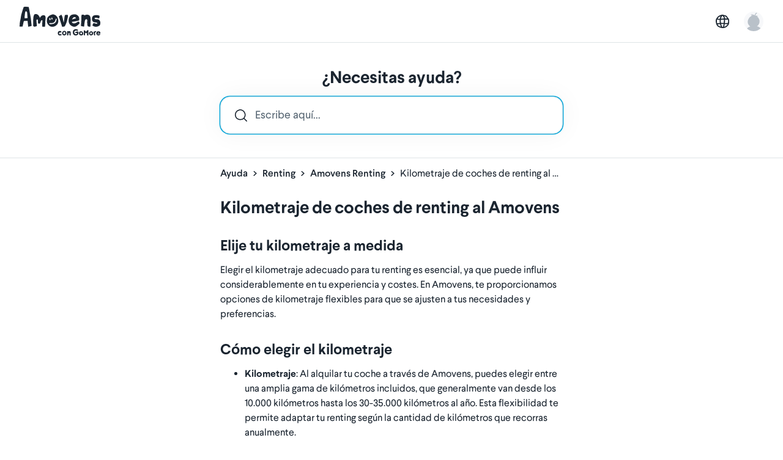

--- FILE ---
content_type: text/html; charset=utf-8
request_url: https://amovens.com/kb/2104/kilometraje-de-coches-de-renting-al
body_size: 35054
content:
<!DOCTYPE html>
<html lang="es" class="" translate="no">
  <head>
    <meta charset="utf-8">
<title>Amovens Renting</title>
<meta http-equiv="X-UA-Compatible" content="IE=edge">


<meta property="og:site_name" content="Amovens">
<meta property="og:title" content="Amovens Renting">
<meta property="og:type" content="website">
<meta id="controller-options" content="{&quot;siteName&quot;:&quot;Amovens&quot;,&quot;apiVersion&quot;:102,&quot;countryId&quot;:5,&quot;countryKey&quot;:&quot;spain&quot;,&quot;locale&quot;:&quot;es&quot;,&quot;timeZone&quot;:&quot;Europe/Madrid&quot;,&quot;defaultCallingCode&quot;:&quot;34&quot;,&quot;imgixSource&quot;:&quot;d147al5y0i1rb.cloudfront.net&quot;,&quot;map&quot;:{&quot;parking&quot;:&quot;https://d147al5y0i1rb.cloudfront.net/images/maps/map_parking.svg?ixlib=rails-4.3.1\u0026fm=png&quot;,&quot;parkingPrecise&quot;:&quot;https://d147al5y0i1rb.cloudfront.net/images/maps/map_parking_precise.svg?ixlib=rails-4.3.1\u0026fm=png&quot;,&quot;smile&quot;:&quot;https://d147al5y0i1rb.cloudfront.net/images/maps/map_smile.svg?ixlib=rails-4.3.1\u0026fm=png&quot;},&quot;recaptchaSiteKey&quot;:&quot;6LdRd7wUAAAAAAERT-Jwv4yHpiVts56AQtNwGXJz&quot;,&quot;destinations&quot;:{&quot;account&quot;:&quot;/users/edit&quot;,&quot;account_edit&quot;:&quot;/accounts/edit&quot;,&quot;keyless_promo&quot;:&quot;/rental/keyless/owners&quot;,&quot;main&quot;:{&quot;earnings&quot;:&quot;/performance/earnings&quot;,&quot;get_keyless&quot;:&quot;/rental/keyless/owners&quot;,&quot;inbox&quot;:&quot;/streams&quot;,&quot;leasing&quot;:&quot;/leasing/private&quot;,&quot;list_car&quot;:&quot;/rental/owner&quot;,&quot;offer_ride&quot;:&quot;/rides/new&quot;,&quot;rentals&quot;:&quot;/accounts/rentals&quot;,&quot;rides&quot;:&quot;/accounts&quot;,&quot;search_rental&quot;:&quot;/cars&quot;,&quot;search_ridesharing&quot;:&quot;/rides&quot;,&quot;your_car&quot;:&quot;/accounts/cars&quot;,&quot;your_cars&quot;:&quot;/accounts/cars&quot;},&quot;notification_settings&quot;:&quot;/accounts/notifications&quot;,&quot;payment_cards&quot;:&quot;/accounts/payment_cards&quot;,&quot;payment_cards_add&quot;:&quot;/accounts/cards/new&quot;,&quot;photos_viewer&quot;:&quot;&quot;,&quot;points_invite&quot;:&quot;/invite&quot;,&quot;rental&quot;:&quot;/accounts/rentals/:rental_id&quot;,&quot;rental_ad&quot;:&quot;/cars/:rental_ad_id&quot;,&quot;rental_ad_edit_booking_settings&quot;:&quot;/your-cars/:rental_ad_id/booking_settings&quot;,&quot;rental_ad_edit_calendar&quot;:&quot;/your-cars/:rental_ad_id/calendar&quot;,&quot;rental_ad_edit_car_details&quot;:&quot;/your-cars/:rental_ad_id/car_details&quot;,&quot;rental_ad_edit_co_hosts&quot;:&quot;/your-cars/:rental_ad_id/co_hosts&quot;,&quot;rental_ad_edit_damage&quot;:&quot;/your-cars/:rental_ad_id/damages&quot;,&quot;rental_ad_edit_extra_equipment&quot;:&quot;/your-cars/:rental_ad_id/extra_equipment&quot;,&quot;rental_ad_edit_handover_times&quot;:&quot;/your-cars/:rental_ad_id/handover_times&quot;,&quot;rental_ad_edit_instructions&quot;:&quot;/your-cars/:rental_ad_id/instructions&quot;,&quot;rental_ad_edit_keyless&quot;:&quot;/your-cars/:rental_ad_id/keyless&quot;,&quot;rental_ad_edit_parking&quot;:&quot;/your-cars/:rental_ad_id/parking&quot;,&quot;rental_ad_edit_parking_delivery&quot;:&quot;/your-cars/:rental_ad_id/parking_and_delivery&quot;,&quot;rental_ad_edit_photos&quot;:&quot;/your-cars/:rental_ad_id/photos&quot;,&quot;rental_ad_edit_pricing&quot;:&quot;/your-cars/:rental_ad_id/pricing&quot;,&quot;rental_ad_edit_profile&quot;:&quot;/your-cars/:rental_ad_id/edit&quot;,&quot;rental_ad_how_it_works&quot;:&quot;&quot;,&quot;rental_ad_search&quot;:&quot;/cars&quot;,&quot;rental_booking&quot;:&quot;/accounts/rentals/:rental_id&quot;,&quot;rental_booking_contract_summary&quot;:&quot;/accounts/rentals/:rental_id&quot;,&quot;rental_booking_how_it_works&quot;:&quot;/accounts/rentals/:rental_id.:topic&quot;,&quot;rental_booking_location&quot;:&quot;/accounts/rentals/:rental_id&quot;,&quot;rental_booking_payment_information&quot;:&quot;/accounts/rentals/:rental_id&quot;,&quot;rental_update_options&quot;:&quot;/accounts/rentals/:rental_id/edit&quot;,&quot;rental_update_payment_method&quot;:&quot;/cars/:rental_ad_id/rentals/:rental_id/rental-checkout/payment&quot;,&quot;renter_approval&quot;:&quot;/accounts/renter-approval&quot;,&quot;ride&quot;:&quot;/rides/:ride_id&quot;,&quot;ride_booking_detail&quot;:{&quot;driver&quot;:&quot;/accounts/rides/:ride_id&quot;,&quot;passenger&quot;:&quot;/accounts/bookings/:booking_id&quot;},&quot;ride_search&quot;:&quot;/rides&quot;,&quot;stream&quot;:&quot;/streams/:stream_id&quot;,&quot;user_profile&quot;:&quot;/profiles/:user_id&quot;,&quot;user_profile_edit&quot;:&quot;/users/edit&quot;},&quot;screens&quot;:[{&quot;key&quot;:&quot;account_gomore_subscription&quot;,&quot;regex&quot;:&quot;account/gomore_subscription$&quot;,&quot;url&quot;:&quot;/accounts/membership&quot;},{&quot;key&quot;:&quot;account_tax_information&quot;,&quot;regex&quot;:&quot;account/tax_information$&quot;,&quot;url&quot;:&quot;/accounts/tax_profiles&quot;},{&quot;key&quot;:&quot;account_tax_information_edit&quot;,&quot;regex&quot;:&quot;account/tax_information/edit$&quot;,&quot;url&quot;:&quot;/accounts/tax_profiles/new&quot;},{&quot;key&quot;:&quot;rental_ad_edit_battery_charging&quot;,&quot;regex&quot;:&quot;rental_ads/(.*)/edit/battery_charging$&quot;,&quot;url&quot;:&quot;/your-cars/:rental_ad_id/battery_charging&quot;},{&quot;key&quot;:&quot;rental_ad_edit_booking_settings&quot;,&quot;regex&quot;:&quot;rental_ads/(.*)/edit/booking_settings$&quot;,&quot;url&quot;:&quot;/your-cars/:rental_ad_id/booking_settings&quot;},{&quot;key&quot;:&quot;rental_ad_edit_boost&quot;,&quot;regex&quot;:&quot;rental_ads/(.*)/boost$&quot;,&quot;url&quot;:&quot;/your-cars/:rental_ad_id/boost&quot;},{&quot;key&quot;:&quot;rental_ad_edit_pricing&quot;,&quot;regex&quot;:&quot;rental_ads/(.*)/edit/pricing_screen$&quot;,&quot;url&quot;:&quot;/your-cars/:rental_ad_id/pricing&quot;}],&quot;appleOauthUrl&quot;:&quot;https://appleid.apple.com/auth/authorize?client_id=com.amovens.website\u0026redirect_uri=https://amovens.com/auth/apple/redirect\u0026scope=name%20email\u0026response_type=code%20id_token\u0026response_mode=form_post\u0026state=e7387eb96538bb4ae122b465f6a1ef8bbd11e420&quot;,&quot;googleOauthUrl&quot;:&quot;/users/auth/google_oauth2&quot;,&quot;facebookOauthUrl&quot;:&quot;/users/auth/facebook&quot;,&quot;developerOauthUrl&quot;:false}">

<meta property="og:url" content="https://amovens.com/kb/2104/kilometraje-de-coches-de-renting-al">

  <meta property='og:image' content="https://d19xplwbp8p59b.cloudfront.net/assets/og_image_amovens-6a4498d98ac84093b51c2ac1941c20cf107f6f4063e2b0a4d2de19cc4d180039.jpg">

<meta property="og:locale" content="es_ES">
<meta property="fb:app_id" content="172475122803857">

  <meta name="viewport" content="width=device-width, initial-scale=1.0, viewport-fit=cover">

<meta name="apple-mobile-web-app-title" content="Amovens">
<meta name="apple-mobile-web-app-status-bar-style" content="black">
<meta name="referrer" content="always">

<link rel="shortcut icon" sizes="16x16 24x24 32x32 48x48 64x64" href="/favicon.ico">

<link rel="shortcut icon" sizes="196x196" href="https://d19xplwbp8p59b.cloudfront.net/assets/favicon-196-8ffacebd3c37247ea72ca7fbb9f307460144cde1a697646a31c396fa1a0ff581.png">

<link rel="apple-touch-icon" sizes="120x120" href="https://d19xplwbp8p59b.cloudfront.net/assets/favicon-120-743425e6f8e50676b21a238feba038129b08800b860b99a4ad7f741151765c1f.png">
<link rel="apple-touch-icon" sizes="152x152" href="https://d19xplwbp8p59b.cloudfront.net/assets/favicon-152-ba8aa6cbd3d9e66dca459b8439d4b2011c0f54981acb65388132f28a8f6ffee7.png">
<link rel="apple-touch-icon" sizes="180x180" href="https://d19xplwbp8p59b.cloudfront.net/assets/favicon-180-eb307f97f661f7ed3602eaa3adb4148c17043d451a91d479aefbb908107d5ba5.png">

<meta name="facebook-domain-verification" content="nkyvk06eu8exmwoszao3q1fyawmzz5">



      <script>
  dataLayer = [];
  
</script>


  <!-- Google Tag Manager (server-side) -->
  <script>!function(){"use strict";function l(e){for(var t=e,r=0,n=document.cookie.split(";");r<n.length;r++){var o=n[r].split("=");if(o[0].trim()===t)return o[1]}}function s(e){return localStorage.getItem(e)}function u(e){return window[e]}function d(e,t){e=document.querySelector(e);return t?null==e?void 0:e.getAttribute(t):null==e?void 0:e.textContent}var e=window,t=document,r="script",n="dataLayer",o="GTM-MHPTGZTH",a="https://sst.amovens.com",i="",c="ublzadlj",E="cookie",I="_m_cookie",v="",g=!1;try{var g=!!E&&(m=navigator.userAgent,!!(m=new RegExp("Version/([0-9._]+)(.*Mobile)?.*Safari.*").exec(m)))&&16.4<=parseFloat(m[1]),A="stapeUserId"===E,f=g&&!A?function(e,t,r){void 0===t&&(t="");var n={cookie:l,localStorage:s,jsVariable:u,cssSelector:d},t=Array.isArray(t)?t:[t];if(e&&n[e])for(var o=n[e],a=0,i=t;a<i.length;a++){var c=i[a],c=r?o(c,r):o(c);if(c)return c}else console.warn("invalid uid source",e)}(E,I,v):void 0;g=g&&(!!f||A)}catch(e){console.error(e)}var m=e,E=(m[n]=m[n]||[],m[n].push({"gtm.start":(new Date).getTime(),event:"gtm.js"}),t.getElementsByTagName(r)[0]),I="dataLayer"===n?"":"&l="+n,v=f?"&bi="+encodeURIComponent(f):"",A=t.createElement(r),e=g?"kp"+c:c,n=!g&&i?i:a;A.async=!0,A.src=n+"/"+e+".js?id="+o+I+v,null!=(f=E.parentNode)&&f.insertBefore(A,E)}();</script>
  <!-- End Google Tag Manager -->


    <script type="text/javascript">
      window.initJsKeys = [];
    </script>

    <link rel="stylesheet" href="https://d19xplwbp8p59b.cloudfront.net/vite/assets/app-EWnhOa6F.css" media="all" />

    <meta name="csrf-param" content="authenticity_token" />
<meta name="csrf-token" content="WwSUdHTewNBOMH4Q8UPugY7zWni7EjLbLtXM_-jUH2lNRGYMiT4bpypGx1iUjAqmsclmj5lRbKzbPvwSZLgW4g" />

      <link rel="canonical" href="https://amovens.com/kb/2104/kilometraje-de-coches-de-renting-al">

    

    <link rel="icon" type="image/x-icon" href="https://d19xplwbp8p59b.cloudfront.net/favicon.ico" />

    
  </head>

  <body class="none   ">

        <!-- Google Tag Manager (noscript, server-side) -->
  <noscript><iframe src="https://sst.amovens.com/ns.html?id=GTM-MHPTGZTH" height="0" width="0" style="display:none;visibility:hidden"></iframe></noscript>
  <!-- End Google Tag Manager (noscript) -->


    <div id="fb-root"></div>



        <div class="nav-wrapper relative z-5  ">
  <nav class="bg-white w-100% h-70 ph4-with-safe-area ph6-lg flex flex-align-center z-1 bb border-gray-30">
    <a class="mr5 mr7-lg h-70 flex flex-align-center" title="Amovens" href="/">
      <svg xmlns="http://www.w3.org/2000/svg" width="133" height="48" viewBox="0 0 133 48" fill="none" class="svg-gray-100">
<path d="M42.3188 16.2639C42.1214 15.5897 41.845 14.9155 41.2529 14.4396C40.7397 14.043 40.187 14.0827 39.6344 13.8844C39.5554 13.8447 39.4765 13.8051 39.3975 13.8051C39.2791 13.8447 39.2001 13.8844 39.0817 13.9241C38.608 13.9637 38.1737 14.0034 37.779 14.0827C36.5157 14.281 35.4893 15.1138 34.6998 16.1846C34.0287 16.8191 33.476 17.652 33.0813 18.5641C33.0023 18.1279 32.9234 17.6916 32.8049 17.295C32.5681 16.5415 32.1338 15.669 31.5022 14.9948C31.0285 14.1224 30.3574 13.3292 29.4494 12.774C28.0283 11.9015 26.2124 11.7428 24.7912 12.3774C24.7123 12.3774 24.6333 12.3774 24.5544 12.3774C24.5149 12.3774 24.4754 12.3774 24.4359 12.3774C22.8964 13.7258 22.5805 17.5727 22.4226 19.159C22.1463 21.8161 22.2647 24.5129 22.3042 27.1701C22.3437 28.5978 22.2647 30.0255 22.3042 31.4532C23.1332 32.6826 24.0017 32.8809 25.5018 32.4843C26.6071 32.2067 28.3441 32.2067 28.3046 30.898C28.0678 28.6771 27.6335 25.0681 27.673 24.6716C27.673 24.5922 27.673 24.5129 27.673 24.4336C27.5546 23.5611 27.3967 21.6972 28.1072 21.2213C28.3441 20.7454 28.7389 20.4281 29.2521 20.785C29.9232 21.2213 30.0021 22.4507 30.0416 23.1645C30.1205 24.1957 30.0811 25.1871 30.0811 26.2182C30.1205 26.3372 30.239 27.646 31.5417 27.8046C32.8444 27.9632 33.7524 26.8528 33.9498 26.2579C34.2261 25.4251 34.305 24.275 34.8182 23.5611C34.8972 23.4818 34.9367 23.4025 35.0156 23.3232C35.1735 22.9662 35.4104 22.6093 35.7262 22.3714C36.3578 21.8558 37.1474 21.8558 37.3447 22.6886C37.4632 23.1645 37.3447 23.6801 37.3053 24.156C37.2263 25.1871 37.1474 26.2182 36.9894 27.2494C36.95 28.2012 36.95 29.6685 36.95 30.3427C36.8315 30.66 36.95 31.7308 36.95 31.7308C36.95 31.7308 36.6736 31.7705 37.0684 32.286C37.4632 32.8016 37.9369 32.8016 38.7659 32.7619C39.7133 32.7619 40.8581 32.8412 41.6871 32.405C41.6871 31.0963 41.8845 29.7479 41.9635 28.4391C42.0819 26.4165 42.0424 24.3939 42.1609 22.3714C42.2793 20.4281 42.832 18.2469 42.3188 16.2639Z" fill="#1B2530"></path>
<path d="M19.3829 28.3598C18.9487 24.7509 18.6724 20.1901 18.0013 16.5812C17.3696 13.1706 16.738 9.75991 16.1064 6.38892C15.8301 4.80258 15.5537 3.25589 15.2379 1.66954C15.0405 0.836709 14.6063 -0.0357809 13.5009 0.24183C12.3561 0.24183 10.7771 -0.0357809 9.7112 0.00387773C8.64534 0.0435364 7.38209 0.24183 7.22419 0.281488C6.98733 0.440123 6.78995 0.598757 6.59257 0.757392C5.3688 4.84223 3.78974 8.88742 2.80283 13.0516C2.0133 16.5415 1.85539 20.1108 0.789529 23.5215C0.631623 24.6319 0.473717 25.782 0.355288 26.8924C0.355288 26.8924 0.0394764 31.2946 0 32.4843C0 32.6033 2.13173 32.6429 3.07916 32.6033C3.55288 32.6033 4.30293 32.6826 4.6977 32.405C5.05298 32.167 5.05298 31.6911 5.17141 31.3342C5.40827 30.4221 5.56618 29.5099 5.80304 28.5978C6.00042 27.7649 6.59257 23.9577 7.14524 23.5215C7.73738 23.0852 9.39539 23.2835 10.1849 23.2835C11.1718 23.2438 12.1587 23.2438 13.1457 23.2042C13.343 26.1389 14.0931 32.8016 14.251 32.7619C15.1984 32.5636 16.1459 32.3653 17.0538 32.167C17.6854 32.0481 18.5539 31.8894 19.1461 31.6118C20.0935 31.2152 19.5408 29.6289 19.3829 28.3598ZM12.6719 18.6038L11.0534 18.6831C10.3428 18.8021 8.64534 19.1987 8.25058 18.6434C7.85581 18.0882 8.52691 14.4793 8.64534 12.2584C8.72429 11.148 9.0401 9.75991 9.27696 8.68912C9.43487 7.97527 10.0665 7.10278 10.5402 7.4597H10.5797C11.1324 7.53902 11.764 7.97527 12.0403 8.6098C12.6325 9.87888 12.5535 11.5049 12.6325 12.8533C12.7509 14.6379 12.8693 16.4622 13.0272 18.2469C13.0667 18.4055 12.8693 18.6038 12.6719 18.6038Z" fill="#1B2530"></path>
<path d="M78.6766 13.4085C77.6502 13.2499 74.4921 13.4482 74.0973 13.5671C73.8604 14.9155 73.5446 16.3036 73.3472 17.6916C73.0709 19.9125 72.4393 25.663 72.1629 25.8613C71.8866 26.02 70.9786 20.5074 70.426 18.5641C70.1891 17.7313 70.0312 16.8588 69.7944 16.026C69.3996 15.0742 68.3732 12.9723 68.2548 13.0119C68.0969 13.0912 64.1492 15.7087 64.1887 15.8673C65.6099 20.3091 67.031 24.7905 68.4522 29.2323C68.689 29.9462 69.2812 32.405 69.597 32.6826C69.9128 32.9602 73.0314 32.5636 73.742 32.1274C74.0183 31.9687 76.5448 26.6545 76.9791 25.0681C77.4133 23.5611 78.7555 18.4848 79.0713 15.5501C79.2687 14.3206 78.7555 13.4085 78.6766 13.4085Z" fill="#1B2530"></path>
<path d="M115.784 32.8016C115.232 32.7619 114.64 32.6826 114.087 32.643C113.376 32.5636 112.468 32.6033 111.876 32.167C110.692 31.2946 110.81 29.034 110.692 27.8046C110.613 26.8528 110.534 25.9406 110.534 24.9888C110.495 23.9577 111.363 20.666 109.31 20.4281C107.257 20.2298 106.823 22.8076 106.586 23.918C105.994 26.7338 105.757 29.6289 105.521 32.4843C104.652 32.7223 100.981 31.7705 100.31 31.3739C100.349 30.5807 100.862 24.2353 100.902 22.4507C100.941 19.04 100.902 16.8985 101.297 13.4878C101.573 13.1706 103.152 12.8929 103.981 12.9723C105.994 13.1706 105.639 14.0034 105.678 14.2413C106.113 14.043 107.929 13.4482 108.323 13.2895C110.179 12.8533 112.271 12.8136 113.811 13.9637C115.666 15.3518 116.061 17.8503 116.14 19.9125C116.219 24.1163 115.824 32.6826 115.784 32.8016Z" fill="#1B2530"></path>
<path d="M126.325 13.7258C123.166 13.4878 120.758 14.6379 120.679 14.7172C117.521 16.5019 117.442 23.4818 121.074 25.1871C122.416 25.782 123.995 25.544 125.377 25.901C125.732 25.9803 126.64 26.1786 126.877 26.4562C127.983 27.8046 125.535 27.8839 125.101 27.8443C124.153 27.7649 123.324 27.1304 122.416 27.0114C121.508 26.4562 120.6 26.8131 120.008 28.1615C119.732 28.7961 119.1 30.1445 119.337 30.898C119.456 31.1756 122.693 33.3171 126.088 32.7619C127.509 32.524 128.93 31.9687 130.154 31.1756C130.628 30.8583 131.062 30.5014 131.417 30.1048C131.693 29.3909 132.246 26.8924 131.891 24.8699C131.614 23.2438 130.509 22.0541 130.233 21.7368C129.009 20.4281 126.956 20.4677 125.969 20.4281C125.496 20.4281 122.495 20.5471 122.693 19.159C123.009 16.8588 128.101 18.6434 129.641 19.1193H129.68C129.799 19.159 129.877 19.1987 129.996 19.1987C130.075 19.1193 130.114 19.0004 130.193 18.8814C130.391 18.3262 130.43 17.6123 130.549 17.0571C130.667 16.5019 130.864 15.8673 130.864 15.3121C130.904 14.3207 127.114 13.8051 126.325 13.7258Z" fill="#1B2530"></path>
<path d="M97.9016 26.2182C97.6647 25.8217 96.9541 24.4733 96.5199 24.3543C96.4804 24.3543 96.4409 24.3146 96.4015 24.275C96.0462 24.275 95.6909 24.3543 95.3356 24.5526C94.7435 24.8302 94.1118 25.3458 93.5986 25.7027C93.5197 25.782 93.4013 25.8217 93.3223 25.901C93.046 25.9803 92.7696 26.0993 92.5328 26.2182C92.0196 26.4562 91.5459 26.6941 91.0721 26.9718C90.6774 27.0511 90.3221 27.1304 90.0063 27.2097C86.4534 28.0822 85.3086 25.0681 85.3875 24.7112C85.5454 24.7905 96.5594 23.2835 97.2305 22.292C97.9016 21.3799 97.3884 18.9607 97.2305 17.9296C97.0726 16.9381 96.1251 13.9637 91.7432 12.6153C89.651 11.9808 85.8218 12.774 84.1638 13.8051C84.0848 13.8447 84.0059 13.9241 83.9664 13.9637C82.7031 14.6379 81.7952 16.4226 81.282 17.5727C80.5714 19.159 80.0582 21.2213 80.2161 22.9662C80.2161 24.2353 80.453 25.544 80.9267 27.0114C82.8216 30.8583 87.6377 33.8327 91.5853 32.405C91.7038 32.3653 91.8222 32.3653 91.9801 32.3257C92.4143 32.0481 92.8881 31.7705 93.3618 31.5325C93.9934 30.9376 94.7435 30.4617 95.454 29.9065C96.5594 29.0737 97.4673 28.0029 98.2174 26.8528C98.1384 26.6545 98.02 26.4165 97.9016 26.2182ZM89.0983 17.1364C91.9012 16.5812 92.1775 18.9607 92.1775 18.9607L85.7428 20.785C85.7428 20.7453 87.2429 17.4933 89.0983 17.1364Z" fill="#1B2530"></path>
<path d="M63.0439 20.666C62.7281 19.5159 62.3728 18.2865 61.7806 17.2157C61.5043 16.7398 61.1885 16.3432 60.8332 15.9863C60.4384 15.5501 60.1226 15.0742 59.7279 14.6776C58.9383 13.8844 57.8725 13.4482 56.8461 13.0516C55.9381 12.6946 54.8328 12.3377 53.8459 12.4964C53.5695 12.536 53.4116 12.6946 53.2932 12.8929C53.0169 12.8929 52.7011 12.9326 52.4247 13.0119C51.4378 13.2499 50.4509 13.6465 49.5824 14.162C47.9639 15.1138 46.2664 16.6209 45.3979 18.4055C44.9242 19.397 44.8058 20.5471 44.7268 21.6178C44.6479 22.8473 44.411 23.9974 44.6873 25.1871C45.2005 27.1701 46.3848 29.1926 47.8454 30.541C51.0825 33.5948 55.4249 33.4361 59.0173 31.1756C59.8463 30.66 60.4384 29.9462 61.149 29.2323C61.8596 28.5185 62.3333 27.9632 62.6886 26.9321C63.3202 24.8699 63.636 22.7679 63.0439 20.666ZM51.9115 18.4452C52.03 17.8503 52.78 17.533 53.2537 17.9692C53.5301 18.2072 53.7274 18.6038 53.8064 18.9607C53.8853 19.3573 53.8064 19.8332 53.688 20.2298C53.6485 20.3488 53.609 20.4677 53.5695 20.5867C53.5301 20.666 53.4906 20.785 53.4511 20.8643C53.3722 20.9436 53.1748 20.9833 53.0563 21.023C52.3852 21.1023 52.2273 20.3884 52.0694 19.8729C51.9905 19.4366 51.8326 18.9211 51.9115 18.4452ZM48.556 19.1987C48.5955 19.159 48.635 19.1193 48.6745 19.0797C48.7929 19.04 49.0692 18.6434 49.2271 18.6038C49.5035 18.4848 49.8588 18.5245 50.0956 18.7228C50.3325 18.9211 50.3719 19.159 50.4114 19.4366C50.4114 19.4763 50.4114 19.7539 50.4509 19.7935C50.4904 19.8332 50.5298 19.8332 50.6088 19.9125C50.6483 19.9522 50.7272 20.1901 50.7272 20.2695C50.7272 20.3884 50.7272 20.4677 50.6878 20.5867C50.6483 20.666 50.4904 21.3006 50.4904 21.3402C50.4509 21.3799 50.293 21.8161 50.0167 21.9351C49.8982 22.0144 49.7403 22.0144 49.5824 22.0144C48.9903 21.9351 48.7139 20.904 48.7139 20.785C48.6745 20.6264 48.635 20.0712 48.635 19.9522C48.635 19.8332 48.5955 19.7539 48.556 19.7142C48.4376 19.6349 48.4771 19.3573 48.556 19.1987ZM60.4779 20.8247C60.4779 20.8247 60.32 22.0937 60.1621 22.6886C60.1621 22.7283 60.0042 23.2438 59.8858 23.6008C59.8858 23.6404 59.8463 23.8784 59.8068 23.918C59.7673 23.9577 59.7279 23.9577 59.7279 23.9577C59.491 24.394 59.0173 25.1871 58.7015 25.5441C58.3857 25.9406 58.0698 26.2579 57.7146 26.5752C57.3198 26.8924 56.8461 27.1701 56.2539 27.4873C55.5434 27.8839 54.8723 28.1219 54.1617 28.2408H54.1222C53.3327 28.3598 52.5037 28.4391 51.6352 28.4391C51.5168 28.4391 50.9641 28.4391 50.8457 28.4391C50.3719 28.4391 49.8587 28.3995 49.385 28.3202C49.1876 28.2408 48.9903 28.1615 48.8324 28.0822C48.8324 28.0822 48.7929 28.0425 48.7534 28.0029C48.635 27.9236 48.5955 27.8443 48.5955 27.8443V27.8046C48.5955 27.7649 48.4771 27.7253 48.4376 27.5666C48.3586 27.2494 48.635 26.8924 48.9113 26.7338C49.1087 26.6148 49.4245 26.6942 49.464 26.6942C51.2009 26.9321 52.8195 26.8924 54.1617 26.5752C54.7933 26.4165 56.175 25.663 56.4513 25.4251C56.7277 25.2268 57.3198 24.5129 57.4777 24.3146C57.7146 24.037 57.9119 23.6008 58.0699 23.2438C58.4646 22.4507 58.8989 20.785 58.9383 20.7057C58.9778 20.5471 59.0173 20.3488 59.0962 20.1505C59.0962 19.8332 59.2541 19.5556 59.2541 19.5556H59.2936C59.2936 19.5556 59.412 19.3573 59.7673 19.3573C60.2411 19.3573 60.32 19.6349 60.32 19.6349C60.4779 19.9918 60.4779 20.5074 60.4779 20.8247Z" fill="#1B2530"></path>
<path d="M131.901 45.2319C131.838 45.0973 131.651 44.595 131.495 44.5345C131.478 44.5264 131.461 44.5159 131.447 44.5035C131.31 44.4898 131.171 44.4998 131.037 44.5331C130.789 44.6125 130.547 44.7088 130.313 44.8213L130.196 44.8711C130.089 44.8871 129.984 44.9091 129.88 44.937C129.675 44.9909 129.479 45.0394 129.301 45.104C129.148 45.104 129.003 45.1202 128.883 45.1282C127.505 45.2198 127.246 44.1561 127.29 44.0389C127.337 44.074 131.553 44.1857 131.867 43.8949C132.182 43.604 132.122 42.784 132.118 42.434C132.113 42.0839 131.927 41.039 130.371 40.3496C129.618 40.0157 128.14 40.0722 127.466 40.324C127.437 40.3333 127.41 40.3474 127.387 40.3658C126.875 40.5233 126.439 41.0659 126.176 41.4227C125.812 41.9115 125.504 42.5726 125.472 43.1732C125.407 43.6366 125.418 44.1065 125.505 44.5668C125.992 45.9563 127.62 47.2207 129.184 46.9662C129.232 46.9662 129.281 46.9662 129.329 46.9568C129.514 46.8854 129.704 46.8221 129.895 46.7723C130.181 46.6112 130.478 46.469 130.785 46.3468C131.244 46.1281 131.655 45.8317 131.998 45.4729C131.967 45.3935 131.937 45.3114 131.901 45.2319ZM129.124 41.6974C130.211 41.6718 130.179 42.4797 130.179 42.4797L127.591 42.7638C127.591 42.7638 128.412 41.7149 129.124 41.6974Z" fill="#1B2530"></path>
<path d="M96.2031 42.5888C96.1742 42.0866 96.1872 41.136 96.0453 40.7441C95.7744 40.6727 95.4986 40.6183 95.2198 40.5812C95.1706 40.5812 94.8867 40.5812 94.7941 40.5745C93.7803 40.8438 91.6081 41.1844 91.5893 41.1831C91.4982 41.212 91.4124 41.2533 91.3344 41.3056C91.0447 41.5143 91.1476 42.4703 91.1534 42.7006C91.1606 43.0089 91.8094 42.9806 91.8094 42.9806C91.8094 42.9806 92.4668 42.9187 92.7883 42.9268C93.2458 42.9137 93.7021 42.8778 94.1554 42.819C94.2063 42.9091 94.2318 43.0096 94.2298 43.1113C94.2278 43.2129 94.1982 43.3125 94.1438 43.4007C94.0584 43.5354 93.5877 44.999 92.2395 44.9774C90.8912 44.9559 90.5017 44.4025 90.2207 44.0874C90.1657 44.0363 90.1063 43.9824 90.0513 43.9339C89.8671 43.6677 89.721 43.3803 89.6168 43.0789C89.4274 42.4211 89.3675 41.7368 89.4402 41.0592C89.5115 40.7389 89.6507 40.4351 89.8496 40.1653C90.0485 39.8955 90.3031 39.6652 90.5987 39.4879C91.1585 39.2053 91.788 39.0632 92.4248 39.0758C93.1924 39.0758 93.8817 39.2832 94.1887 39.3519C94.4957 39.4205 94.6058 39.5256 94.8259 39.5552H94.8404C95.0005 39.3117 95.1456 39.06 95.2749 38.8012C95.3574 38.6504 95.4472 38.5022 95.5355 38.3528V38.338C95.5355 37.8398 95.2633 37.522 94.7521 37.3322C94.2578 37.1685 93.7483 37.0477 93.23 36.9713C92.6609 36.8663 92.0961 36.7599 91.5183 36.7868H91.4575L91.4039 36.799C91.0321 36.7768 90.6597 36.8335 90.3149 36.9646C89.5792 37.2534 88.906 37.664 88.328 38.1764C87.8266 38.6176 87.4846 39.1924 87.349 39.8218C87.2825 40.127 87.2342 40.4353 87.2042 40.7455C86.9971 41.7998 86.9797 43.0897 87.3649 44.043C87.5501 44.5062 87.8169 44.9376 88.1542 45.3194C88.1832 45.3625 88.5886 45.8702 88.6726 45.9402C89.0868 46.5151 90.1454 46.7831 90.8246 46.9083C91.2171 46.981 92.4524 47.1264 93.5761 46.7534C94.5899 46.4168 95.4964 45.5887 95.7817 45.0771C96.1452 44.0686 96.248 43.3442 96.2031 42.5888Z" fill="#1B2530"></path>
<path d="M97.9554 45.9429C99.2718 47.2328 100.997 47.1251 102.136 46.7508C103.276 46.3764 103.861 45.8082 104.067 44.552C104.169 43.531 103.915 42.5066 103.343 41.6301C102.571 40.4223 101.066 40.1948 100.41 40.153C99.0242 40.048 97.408 41.3649 97.408 41.5062C97.4154 41.6307 97.4358 41.7543 97.4688 41.8752C97.4688 41.8752 96.639 44.6543 97.9554 45.9429ZM99.2588 44.1507C99.1627 43.9544 99.11 43.7421 99.1041 43.5265C99.0981 43.3109 99.1389 43.0964 99.224 42.8958C99.337 42.6561 100.019 41.8402 100.747 41.929C101.651 42.0408 102.663 43.2351 101.906 44.3258C101.658 44.8778 101.149 45.3666 100.516 45.1336C99.9481 45.1013 99.2805 44.2248 99.253 44.1507H99.2588Z" fill="#1B2530"></path>
<path d="M105.088 42.8756C105.198 41.3204 105.004 38.9708 105.25 38.6746C106.083 37.654 108.207 40.5004 108.595 41.2598C108.595 41.2598 111.005 37.2204 112.313 38.4322C112.705 38.7958 112.475 40.3644 112.518 40.7589C112.518 40.8088 112.414 45.0259 112.414 45.0259C112.414 45.0259 112.427 46.1677 112.423 46.8881C111.723 47.0066 110.883 47.1089 110.342 46.7386C110.342 46.2539 110.342 44.8711 110.366 44.2598C110.391 43.6485 110.29 42.6588 110.321 42.0583C110.143 42.2562 109.196 43.569 108.776 43.5394C108.356 43.5098 106.999 42.0879 106.999 42.0879C106.999 42.0879 106.988 43.6175 107.011 44.0888C107.034 44.56 106.985 45.2817 107.06 46.2431C107.037 46.3482 106.938 46.8288 106.087 46.8383C105.235 46.8477 105.054 46.5178 105.054 46.5178C105.034 45.2239 105.031 43.6848 105.088 42.8756Z" fill="#1B2530"></path>
<path d="M123.759 40.0318C123.581 40.0965 123.18 40.1086 122.834 40.3011C122.487 40.4937 122.476 40.6687 122.379 40.7536C122.366 40.7387 121.944 40.5812 121.944 40.5812C121.944 40.5812 120.99 40.9165 120.931 41.0606C120.76 41.5008 121.102 42.5901 121.102 42.5901C121.102 42.5901 121.765 46.6417 121.826 46.7642C121.97 47.047 122.314 47.0106 122.638 46.9581C122.808 46.9353 122.973 46.89 123.129 46.8235C123.207 46.81 123.681 46.5717 123.643 46.3158C123.616 46.1327 123.462 45.2387 123.446 45.1713C123.369 44.8603 123.012 42.8621 123.204 42.4474C123.362 42.0973 123.439 42.0435 123.888 41.8563C124.15 41.7473 124.441 41.71 124.725 41.7486C124.758 41.7486 125.138 41.1871 125.304 40.899C125.412 40.7016 125.504 40.4973 125.581 40.2877C125.016 40.0302 124.38 39.9409 123.759 40.0318V40.0318Z" fill="#1B2530"></path>
<path d="M119.763 41.7513C119.666 41.6005 119.55 41.4609 119.417 41.3352C119.272 41.2006 119.16 41.0336 119.018 40.8976C118.728 40.6283 118.344 40.4937 117.984 40.359C117.653 40.2392 117.26 40.1261 116.9 40.1678C116.858 40.1732 116.817 40.1883 116.782 40.2118C116.747 40.2353 116.719 40.2664 116.701 40.3025C116.593 40.3076 116.485 40.322 116.38 40.3456C116.021 40.4295 115.675 40.5586 115.352 40.7293C114.766 41.0417 114.15 41.548 113.839 42.1472C113.689 42.4873 113.607 42.8501 113.597 43.2176C113.561 43.6215 113.477 44.0066 113.587 44.4065C113.784 45.0881 114.178 45.7065 114.727 46.1947C115.898 47.2086 117.456 47.156 118.76 46.4047C119.062 46.231 119.268 45.99 119.523 45.7597C119.779 45.554 119.971 45.288 120.078 44.9896C120.321 44.3069 120.437 43.6094 120.222 42.8998C120.117 42.5019 119.963 42.1166 119.763 41.7513V41.7513ZM118.291 43.8383C118.236 44.1137 118.11 44.3726 117.924 44.5926C117.738 44.8127 117.497 44.9873 117.222 45.1013C116.486 45.3706 115.979 45.069 115.716 44.688C115.412 44.2477 115.196 43.7939 115.583 42.9604C115.615 42.8886 115.65 42.8213 115.687 42.7585C115.598 42.7854 115.552 42.7059 115.656 42.6009C116.443 41.8092 116.95 41.7809 117.458 42.0623C118.008 42.3545 118.446 42.9806 118.291 43.8383V43.8383Z" fill="#1B2530"></path>
<path d="M67.7573 44.6286C67.1265 44.9738 66.5817 45.3189 65.7788 45.1607C65.0476 44.9882 64.5314 44.4273 64.5314 43.6794C64.5314 42.9172 65.0476 42.2125 65.7931 42.083C66.3809 41.9536 66.9831 42.1406 67.4562 42.4857C67.5423 42.4713 67.6283 42.4138 67.7143 42.2988C68.0011 41.9392 68.4742 41.4215 68.4599 40.9181C68.4455 40.6305 68.1158 40.386 67.829 40.2134C67.5996 40.0264 67.2985 39.9258 66.9688 39.7963C66.4956 39.595 66.0512 39.595 65.5924 39.71C65.3773 39.71 65.1623 39.7388 64.9902 39.7532C64.173 39.8538 63.5851 40.2134 63.1407 40.8893C62.4812 41.8817 62.2804 43.5068 62.7106 44.7293C62.7823 45.2183 62.983 45.6641 63.3127 46.0524C63.7285 46.5558 64.2447 46.7715 64.8182 46.8434C65.5924 47.1742 66.4813 47.203 67.3846 46.8578L67.4419 46.8434C67.829 46.7859 68.2018 46.6565 68.5029 46.4695C68.9617 45.736 68.4599 45.0601 67.7573 44.6286Z" fill="#1B2530"></path>
<path d="M76.5488 42.5001C76.4341 42.0687 76.2908 41.6084 76.0757 41.2201C75.9897 41.0332 75.8463 40.9037 75.7029 40.7455C75.5452 40.5873 75.4305 40.4147 75.3015 40.2565C75.0004 39.9545 74.5846 39.7963 74.2119 39.6669C73.8678 39.5231 73.452 39.408 73.0792 39.4512C72.9788 39.4655 72.9071 39.5231 72.8641 39.5806C72.7494 39.5806 72.6491 39.6094 72.5344 39.6237C72.1616 39.7244 71.7888 39.8538 71.4447 40.0552C70.8282 40.4147 70.1687 40.9612 69.8676 41.6228C69.6812 41.9967 69.6526 42.4138 69.6095 42.8309C69.5665 43.2767 69.4948 43.7226 69.5809 44.154C69.7816 44.9019 70.2404 45.6497 70.7852 46.1387C72.0182 47.2605 73.667 47.203 75.0147 46.3688C75.3302 46.1819 75.5452 45.923 75.832 45.6497C76.1044 45.3909 76.2764 45.1751 76.4198 44.8012C76.6635 44.0533 76.7926 43.2767 76.5488 42.5001ZM74.6706 43.5212C74.5703 44.0965 74.1402 44.7437 73.5093 44.9882C72.7064 45.3046 72.1616 44.9594 71.8892 44.4992C71.5451 43.9958 71.3157 43.4637 71.7458 42.4713C71.7888 42.3994 71.8175 42.3131 71.8605 42.2412C71.7602 42.2844 71.7315 42.1837 71.8175 42.0687C72.6634 41.1338 73.2226 41.1051 73.7817 41.4359C74.3552 41.781 74.8284 42.5289 74.6706 43.5212Z" fill="#1B2530"></path>
<path d="M83.531 42.4713C83.5167 41.7235 83.3733 40.8174 82.6278 40.2853C82.04 39.8826 81.2801 39.8826 80.5632 40.0696C80.4055 40.1271 79.746 40.3284 79.5596 40.386C79.5596 40.2853 79.703 39.9977 78.9144 39.9114C78.599 39.8826 77.9968 39.9689 77.9108 40.1271C77.7531 41.3208 77.7817 42.1118 77.7817 43.363C77.7817 44.0102 77.5667 46.3257 77.5667 46.6133C77.8391 46.7571 79.2155 47.1023 79.5596 47.016C79.66 45.9805 79.746 44.9306 79.961 43.8951C80.0327 43.4925 80.2048 42.5433 80.9647 42.6295C81.7819 42.7158 81.4234 43.9095 81.4234 44.2978C81.4521 44.643 81.4665 44.9738 81.4951 45.2902C81.5381 45.7648 81.4951 46.5989 81.9683 46.901C82.1833 47.0592 82.5418 47.0448 82.7855 47.0592C83.0149 47.0879 83.2156 47.1023 83.4307 47.1454C83.445 47.1598 83.6027 44.0102 83.531 42.4713Z" fill="#1B2530"></path>
</svg>

</a>    <div class="flex flex-grow h-70 hidden-xs hidden-sm">
    </div>
    <div class="grid grid-auto-flow-column grid-gap5 flex-justify-end h-70 hidden-xs hidden-sm">
      <div class="flex-align-self-center">
  <a href="#" class="language-select-modal flex flex-align-center link-hovered link-hovered-h40-circle z-0">
    <svg xmlns="http://www.w3.org/2000/svg" width="22" height="22" viewBox="0 0 24 24" fill="none" class="svg-gray-100">
<path d="M23.7717 8.57166C23.4228 7.2981 22.6474 6.41047 21.7945 5.40706C20.8253 4.32647 20.1663 2.78277 18.9257 1.93373C17.8402 1.20047 16.4833 1.12328 15.2815 0.737356C13.9247 0.35143 12.529 -0.150274 11.0946 0.0426889C10.9008 0.0812815 10.7457 0.119874 10.6294 0.235652C8.30335 0.775949 6.13236 1.35484 4.27151 3.05291C2.64326 4.51943 0.937482 6.68062 0.317199 8.80322C-0.458156 11.3503 0.317199 15.0552 1.24762 17.5251C2.13928 19.8407 3.26355 21.1529 5.55084 22.1949C10.1642 24.356 15.0877 24.9735 19.3909 21.8089C21.1355 20.5354 22.5311 18.9917 23.384 16.9848C23.9267 15.6727 23.9655 14.3991 23.9655 12.9712C23.9267 11.5047 24.1593 9.96099 23.7717 8.57166ZM18.4993 4.21069C19.2358 5.02114 19.9724 6.02455 20.6315 6.95077C19.2746 6.91218 17.9177 6.83499 16.5996 6.83499C16.5609 6.37188 16.4833 5.94736 16.367 5.48425C16.1732 4.7124 15.8243 3.94054 15.4366 3.24588C15.3591 3.09151 15.204 2.89854 15.0489 2.70558C16.3283 3.05291 17.5688 3.20728 18.4993 4.21069ZM9.54392 6.52625C9.73775 5.7544 10.0479 5.02114 10.358 4.28788C10.5131 3.90195 10.7069 3.55462 10.9396 3.20728C11.0559 2.89854 11.2497 2.5898 11.5211 2.35825C11.5986 2.28106 11.6761 2.20388 11.7537 2.12669C11.87 2.0881 11.9863 2.04951 12.0638 2.01091C12.1026 2.01091 12.1414 2.01091 12.1801 2.01091C12.7616 3.20728 13.9634 4.09491 14.3899 5.44566C14.545 5.87017 14.6225 6.33329 14.7 6.7964C14.0022 6.83499 13.3432 6.87358 12.6841 6.95077C11.5986 7.06655 10.5131 7.18232 9.38885 7.25951C9.38885 7.02795 9.46638 6.7578 9.54392 6.52625ZM9.03994 9.22773C9.93159 9.18914 10.8233 9.15055 11.6761 9.03477C12.6841 8.95758 13.7308 8.8804 14.7388 8.8804C14.7 9.84521 14.6225 10.81 14.5837 11.6977C14.545 12.7011 14.4674 13.7045 14.3899 14.7079C13.4982 14.6307 12.6066 14.5921 11.7537 14.6307C10.9396 14.6693 10.1254 14.7079 9.31131 14.7465C9.19501 13.7817 9.11747 12.8168 9.0787 11.7748C8.9624 10.9258 8.9624 10.0768 9.03994 9.22773ZM4.07767 6.06314C5.39577 4.32647 6.98525 3.36165 8.80733 2.74417C8.41965 3.55462 8.14828 4.40366 7.95444 4.90536C7.68306 5.7158 7.45046 6.52625 7.29539 7.33669C5.93852 7.33669 4.58165 7.2981 3.26355 7.14373C3.57369 6.75781 3.84506 6.41047 4.07767 6.06314ZM2.64326 15.2482C2.60449 15.2482 2.60449 15.2096 2.56573 15.2096C2.37189 14.3606 2.25558 13.5115 2.17805 12.6625C2.06175 11.5047 1.90668 10.0382 2.29435 8.99618C2.29435 8.95759 2.29435 8.95758 2.33312 8.91899C3.88383 9.11196 5.51207 9.22773 7.10155 9.22773C7.06278 9.96099 7.02401 10.7328 7.06278 11.4661C7.10155 12.6625 7.17908 13.7817 7.33416 14.9008C6.71387 14.978 6.09359 15.0938 5.47331 15.1324C4.93056 15.2096 3.18601 15.6341 2.64326 15.2482ZM6.09359 20.2652C4.73672 19.6477 3.84506 18.5671 3.26355 17.2936C4.1552 17.2936 5.1244 17.1006 5.82222 17.062C6.4425 17.0234 7.10155 16.9463 7.72183 16.8691C7.83814 17.3322 7.95444 17.7953 8.10951 18.2584C8.45842 19.339 8.80733 20.5354 9.38885 21.5388C8.26458 21.23 7.14032 20.7669 6.09359 20.2652ZM12.2189 22.0791C12.1801 22.0019 12.1026 21.9247 12.025 21.8861C10.7457 20.9599 10.203 18.5671 9.77652 17.1392C9.73775 16.9848 9.69899 16.8691 9.66022 16.7147C10.1642 16.6761 10.6682 16.6375 11.1722 16.6375C12.1801 16.6375 13.1493 16.6375 14.1185 16.6375C13.8859 18.3356 13.537 20.0337 13.1105 21.6931C12.9942 21.8089 12.9167 21.9247 12.8779 22.0791C12.6841 22.0791 12.4515 22.0791 12.2189 22.0791ZM19.8174 18.9145C18.4993 20.3038 16.9098 21.2686 15.1265 21.7317C15.5529 20.0723 15.8631 18.4128 16.0957 16.7147C16.3283 16.7147 16.5221 16.7147 16.7547 16.7533C18.1504 16.7919 19.7398 16.9077 21.2518 16.7147C20.9416 17.4866 20.4764 18.2198 19.8174 18.9145ZM21.8721 14.6693C20.1275 15.0938 18.2279 15.0166 16.367 14.8623C16.4833 13.7045 16.5609 12.5081 16.5996 11.3503C16.6384 10.5399 16.6772 9.72944 16.6772 8.8804C18.383 8.8804 20.0887 8.91899 21.7945 8.91899C21.9496 9.4207 22.0271 9.96099 22.0271 10.5399C22.0659 12.0064 22.0659 13.3571 21.8721 14.6693Z" fill="#1B2530"></path>
</svg>

  </a>
</div>

  
        <div class="relative flex flex-align-center">
  <a href="#" class="dropdown-toggle flex flex-align-center link-hovered link-hovered-h40-circle z-0" data-toggle="dropdown">
    <div class="h-32 w-32 relative">
      <img width="32" height="32" sizes="32px" class="js-avatar-img br-circle" alt="placeholder" srcset="https://d147al5y0i1rb.cloudfront.net/images/default_avatar.png?ixlib=rails-4.3.1&auto=format%2Ccompress&crop=faces&fit=crop&h=64&w=64&dpr=1&q=75 1x,
https://d147al5y0i1rb.cloudfront.net/images/default_avatar.png?ixlib=rails-4.3.1&auto=format%2Ccompress&crop=faces&fit=crop&h=64&w=64&dpr=2&q=50 2x,
https://d147al5y0i1rb.cloudfront.net/images/default_avatar.png?ixlib=rails-4.3.1&auto=format%2Ccompress&crop=faces&fit=crop&h=64&w=64&dpr=3&q=35 3x,
https://d147al5y0i1rb.cloudfront.net/images/default_avatar.png?ixlib=rails-4.3.1&auto=format%2Ccompress&crop=faces&fit=crop&h=64&w=64&dpr=4&q=23 4x,
https://d147al5y0i1rb.cloudfront.net/images/default_avatar.png?ixlib=rails-4.3.1&auto=format%2Ccompress&crop=faces&fit=crop&h=64&w=64&dpr=5&q=20 5x" src="https://d147al5y0i1rb.cloudfront.net/images/default_avatar.png?ixlib=rails-4.3.1&auto=format%2Ccompress&crop=faces&fit=crop&h=64&w=64" />
    </div>
  </a>
  <ul class="dropdown-menu dropdown-menu-right nr3 w-240 nmt2">
    <li><a class="js-login-link text-gray-100" href="#">Inicia sesión</a></li>
    <li><a class="js-login-link text-gray-100" href="#">Regístrate </a></li>
    <li class="divider mv2"></li>
    <li><a class="text-gray-100" href="/support">Ayuda</a></li>
  </ul>
</div>

    </div>
  </nav>
  <div class="nav-mobile fixed h-100% w-100% z-6 t0 r0 l0 b0 hidden-md hidden-lg js-nav-mobile">
  <div class="nav-mobile-overlay fixed h-100% w-100% t0 r0 l0 b0 bg-gray-100 js-nav-mobile-overlay"></div>
  <header class="nav-mobile-drawer bg-white w-80% h-100% overflow-y-auto">
    <div class="flex flex-column h-100%">
      <div class="flex-grow">
        <div class="flex flex-align-center">
          <a href="/" class="flex pt4 ph4-with-safe-area pb5 flex-grow">
            <svg xmlns="http://www.w3.org/2000/svg" width="133" height="48" viewBox="0 0 133 48" fill="none" class="svg-gray-100">
<path d="M42.3188 16.2639C42.1214 15.5897 41.845 14.9155 41.2529 14.4396C40.7397 14.043 40.187 14.0827 39.6344 13.8844C39.5554 13.8447 39.4765 13.8051 39.3975 13.8051C39.2791 13.8447 39.2001 13.8844 39.0817 13.9241C38.608 13.9637 38.1737 14.0034 37.779 14.0827C36.5157 14.281 35.4893 15.1138 34.6998 16.1846C34.0287 16.8191 33.476 17.652 33.0813 18.5641C33.0023 18.1279 32.9234 17.6916 32.8049 17.295C32.5681 16.5415 32.1338 15.669 31.5022 14.9948C31.0285 14.1224 30.3574 13.3292 29.4494 12.774C28.0283 11.9015 26.2124 11.7428 24.7912 12.3774C24.7123 12.3774 24.6333 12.3774 24.5544 12.3774C24.5149 12.3774 24.4754 12.3774 24.4359 12.3774C22.8964 13.7258 22.5805 17.5727 22.4226 19.159C22.1463 21.8161 22.2647 24.5129 22.3042 27.1701C22.3437 28.5978 22.2647 30.0255 22.3042 31.4532C23.1332 32.6826 24.0017 32.8809 25.5018 32.4843C26.6071 32.2067 28.3441 32.2067 28.3046 30.898C28.0678 28.6771 27.6335 25.0681 27.673 24.6716C27.673 24.5922 27.673 24.5129 27.673 24.4336C27.5546 23.5611 27.3967 21.6972 28.1072 21.2213C28.3441 20.7454 28.7389 20.4281 29.2521 20.785C29.9232 21.2213 30.0021 22.4507 30.0416 23.1645C30.1205 24.1957 30.0811 25.1871 30.0811 26.2182C30.1205 26.3372 30.239 27.646 31.5417 27.8046C32.8444 27.9632 33.7524 26.8528 33.9498 26.2579C34.2261 25.4251 34.305 24.275 34.8182 23.5611C34.8972 23.4818 34.9367 23.4025 35.0156 23.3232C35.1735 22.9662 35.4104 22.6093 35.7262 22.3714C36.3578 21.8558 37.1474 21.8558 37.3447 22.6886C37.4632 23.1645 37.3447 23.6801 37.3053 24.156C37.2263 25.1871 37.1474 26.2182 36.9894 27.2494C36.95 28.2012 36.95 29.6685 36.95 30.3427C36.8315 30.66 36.95 31.7308 36.95 31.7308C36.95 31.7308 36.6736 31.7705 37.0684 32.286C37.4632 32.8016 37.9369 32.8016 38.7659 32.7619C39.7133 32.7619 40.8581 32.8412 41.6871 32.405C41.6871 31.0963 41.8845 29.7479 41.9635 28.4391C42.0819 26.4165 42.0424 24.3939 42.1609 22.3714C42.2793 20.4281 42.832 18.2469 42.3188 16.2639Z" fill="#1B2530"></path>
<path d="M19.3829 28.3598C18.9487 24.7509 18.6724 20.1901 18.0013 16.5812C17.3696 13.1706 16.738 9.75991 16.1064 6.38892C15.8301 4.80258 15.5537 3.25589 15.2379 1.66954C15.0405 0.836709 14.6063 -0.0357809 13.5009 0.24183C12.3561 0.24183 10.7771 -0.0357809 9.7112 0.00387773C8.64534 0.0435364 7.38209 0.24183 7.22419 0.281488C6.98733 0.440123 6.78995 0.598757 6.59257 0.757392C5.3688 4.84223 3.78974 8.88742 2.80283 13.0516C2.0133 16.5415 1.85539 20.1108 0.789529 23.5215C0.631623 24.6319 0.473717 25.782 0.355288 26.8924C0.355288 26.8924 0.0394764 31.2946 0 32.4843C0 32.6033 2.13173 32.6429 3.07916 32.6033C3.55288 32.6033 4.30293 32.6826 4.6977 32.405C5.05298 32.167 5.05298 31.6911 5.17141 31.3342C5.40827 30.4221 5.56618 29.5099 5.80304 28.5978C6.00042 27.7649 6.59257 23.9577 7.14524 23.5215C7.73738 23.0852 9.39539 23.2835 10.1849 23.2835C11.1718 23.2438 12.1587 23.2438 13.1457 23.2042C13.343 26.1389 14.0931 32.8016 14.251 32.7619C15.1984 32.5636 16.1459 32.3653 17.0538 32.167C17.6854 32.0481 18.5539 31.8894 19.1461 31.6118C20.0935 31.2152 19.5408 29.6289 19.3829 28.3598ZM12.6719 18.6038L11.0534 18.6831C10.3428 18.8021 8.64534 19.1987 8.25058 18.6434C7.85581 18.0882 8.52691 14.4793 8.64534 12.2584C8.72429 11.148 9.0401 9.75991 9.27696 8.68912C9.43487 7.97527 10.0665 7.10278 10.5402 7.4597H10.5797C11.1324 7.53902 11.764 7.97527 12.0403 8.6098C12.6325 9.87888 12.5535 11.5049 12.6325 12.8533C12.7509 14.6379 12.8693 16.4622 13.0272 18.2469C13.0667 18.4055 12.8693 18.6038 12.6719 18.6038Z" fill="#1B2530"></path>
<path d="M78.6766 13.4085C77.6502 13.2499 74.4921 13.4482 74.0973 13.5671C73.8604 14.9155 73.5446 16.3036 73.3472 17.6916C73.0709 19.9125 72.4393 25.663 72.1629 25.8613C71.8866 26.02 70.9786 20.5074 70.426 18.5641C70.1891 17.7313 70.0312 16.8588 69.7944 16.026C69.3996 15.0742 68.3732 12.9723 68.2548 13.0119C68.0969 13.0912 64.1492 15.7087 64.1887 15.8673C65.6099 20.3091 67.031 24.7905 68.4522 29.2323C68.689 29.9462 69.2812 32.405 69.597 32.6826C69.9128 32.9602 73.0314 32.5636 73.742 32.1274C74.0183 31.9687 76.5448 26.6545 76.9791 25.0681C77.4133 23.5611 78.7555 18.4848 79.0713 15.5501C79.2687 14.3206 78.7555 13.4085 78.6766 13.4085Z" fill="#1B2530"></path>
<path d="M115.784 32.8016C115.232 32.7619 114.64 32.6826 114.087 32.643C113.376 32.5636 112.468 32.6033 111.876 32.167C110.692 31.2946 110.81 29.034 110.692 27.8046C110.613 26.8528 110.534 25.9406 110.534 24.9888C110.495 23.9577 111.363 20.666 109.31 20.4281C107.257 20.2298 106.823 22.8076 106.586 23.918C105.994 26.7338 105.757 29.6289 105.521 32.4843C104.652 32.7223 100.981 31.7705 100.31 31.3739C100.349 30.5807 100.862 24.2353 100.902 22.4507C100.941 19.04 100.902 16.8985 101.297 13.4878C101.573 13.1706 103.152 12.8929 103.981 12.9723C105.994 13.1706 105.639 14.0034 105.678 14.2413C106.113 14.043 107.929 13.4482 108.323 13.2895C110.179 12.8533 112.271 12.8136 113.811 13.9637C115.666 15.3518 116.061 17.8503 116.14 19.9125C116.219 24.1163 115.824 32.6826 115.784 32.8016Z" fill="#1B2530"></path>
<path d="M126.325 13.7258C123.166 13.4878 120.758 14.6379 120.679 14.7172C117.521 16.5019 117.442 23.4818 121.074 25.1871C122.416 25.782 123.995 25.544 125.377 25.901C125.732 25.9803 126.64 26.1786 126.877 26.4562C127.983 27.8046 125.535 27.8839 125.101 27.8443C124.153 27.7649 123.324 27.1304 122.416 27.0114C121.508 26.4562 120.6 26.8131 120.008 28.1615C119.732 28.7961 119.1 30.1445 119.337 30.898C119.456 31.1756 122.693 33.3171 126.088 32.7619C127.509 32.524 128.93 31.9687 130.154 31.1756C130.628 30.8583 131.062 30.5014 131.417 30.1048C131.693 29.3909 132.246 26.8924 131.891 24.8699C131.614 23.2438 130.509 22.0541 130.233 21.7368C129.009 20.4281 126.956 20.4677 125.969 20.4281C125.496 20.4281 122.495 20.5471 122.693 19.159C123.009 16.8588 128.101 18.6434 129.641 19.1193H129.68C129.799 19.159 129.877 19.1987 129.996 19.1987C130.075 19.1193 130.114 19.0004 130.193 18.8814C130.391 18.3262 130.43 17.6123 130.549 17.0571C130.667 16.5019 130.864 15.8673 130.864 15.3121C130.904 14.3207 127.114 13.8051 126.325 13.7258Z" fill="#1B2530"></path>
<path d="M97.9016 26.2182C97.6647 25.8217 96.9541 24.4733 96.5199 24.3543C96.4804 24.3543 96.4409 24.3146 96.4015 24.275C96.0462 24.275 95.6909 24.3543 95.3356 24.5526C94.7435 24.8302 94.1118 25.3458 93.5986 25.7027C93.5197 25.782 93.4013 25.8217 93.3223 25.901C93.046 25.9803 92.7696 26.0993 92.5328 26.2182C92.0196 26.4562 91.5459 26.6941 91.0721 26.9718C90.6774 27.0511 90.3221 27.1304 90.0063 27.2097C86.4534 28.0822 85.3086 25.0681 85.3875 24.7112C85.5454 24.7905 96.5594 23.2835 97.2305 22.292C97.9016 21.3799 97.3884 18.9607 97.2305 17.9296C97.0726 16.9381 96.1251 13.9637 91.7432 12.6153C89.651 11.9808 85.8218 12.774 84.1638 13.8051C84.0848 13.8447 84.0059 13.9241 83.9664 13.9637C82.7031 14.6379 81.7952 16.4226 81.282 17.5727C80.5714 19.159 80.0582 21.2213 80.2161 22.9662C80.2161 24.2353 80.453 25.544 80.9267 27.0114C82.8216 30.8583 87.6377 33.8327 91.5853 32.405C91.7038 32.3653 91.8222 32.3653 91.9801 32.3257C92.4143 32.0481 92.8881 31.7705 93.3618 31.5325C93.9934 30.9376 94.7435 30.4617 95.454 29.9065C96.5594 29.0737 97.4673 28.0029 98.2174 26.8528C98.1384 26.6545 98.02 26.4165 97.9016 26.2182ZM89.0983 17.1364C91.9012 16.5812 92.1775 18.9607 92.1775 18.9607L85.7428 20.785C85.7428 20.7453 87.2429 17.4933 89.0983 17.1364Z" fill="#1B2530"></path>
<path d="M63.0439 20.666C62.7281 19.5159 62.3728 18.2865 61.7806 17.2157C61.5043 16.7398 61.1885 16.3432 60.8332 15.9863C60.4384 15.5501 60.1226 15.0742 59.7279 14.6776C58.9383 13.8844 57.8725 13.4482 56.8461 13.0516C55.9381 12.6946 54.8328 12.3377 53.8459 12.4964C53.5695 12.536 53.4116 12.6946 53.2932 12.8929C53.0169 12.8929 52.7011 12.9326 52.4247 13.0119C51.4378 13.2499 50.4509 13.6465 49.5824 14.162C47.9639 15.1138 46.2664 16.6209 45.3979 18.4055C44.9242 19.397 44.8058 20.5471 44.7268 21.6178C44.6479 22.8473 44.411 23.9974 44.6873 25.1871C45.2005 27.1701 46.3848 29.1926 47.8454 30.541C51.0825 33.5948 55.4249 33.4361 59.0173 31.1756C59.8463 30.66 60.4384 29.9462 61.149 29.2323C61.8596 28.5185 62.3333 27.9632 62.6886 26.9321C63.3202 24.8699 63.636 22.7679 63.0439 20.666ZM51.9115 18.4452C52.03 17.8503 52.78 17.533 53.2537 17.9692C53.5301 18.2072 53.7274 18.6038 53.8064 18.9607C53.8853 19.3573 53.8064 19.8332 53.688 20.2298C53.6485 20.3488 53.609 20.4677 53.5695 20.5867C53.5301 20.666 53.4906 20.785 53.4511 20.8643C53.3722 20.9436 53.1748 20.9833 53.0563 21.023C52.3852 21.1023 52.2273 20.3884 52.0694 19.8729C51.9905 19.4366 51.8326 18.9211 51.9115 18.4452ZM48.556 19.1987C48.5955 19.159 48.635 19.1193 48.6745 19.0797C48.7929 19.04 49.0692 18.6434 49.2271 18.6038C49.5035 18.4848 49.8588 18.5245 50.0956 18.7228C50.3325 18.9211 50.3719 19.159 50.4114 19.4366C50.4114 19.4763 50.4114 19.7539 50.4509 19.7935C50.4904 19.8332 50.5298 19.8332 50.6088 19.9125C50.6483 19.9522 50.7272 20.1901 50.7272 20.2695C50.7272 20.3884 50.7272 20.4677 50.6878 20.5867C50.6483 20.666 50.4904 21.3006 50.4904 21.3402C50.4509 21.3799 50.293 21.8161 50.0167 21.9351C49.8982 22.0144 49.7403 22.0144 49.5824 22.0144C48.9903 21.9351 48.7139 20.904 48.7139 20.785C48.6745 20.6264 48.635 20.0712 48.635 19.9522C48.635 19.8332 48.5955 19.7539 48.556 19.7142C48.4376 19.6349 48.4771 19.3573 48.556 19.1987ZM60.4779 20.8247C60.4779 20.8247 60.32 22.0937 60.1621 22.6886C60.1621 22.7283 60.0042 23.2438 59.8858 23.6008C59.8858 23.6404 59.8463 23.8784 59.8068 23.918C59.7673 23.9577 59.7279 23.9577 59.7279 23.9577C59.491 24.394 59.0173 25.1871 58.7015 25.5441C58.3857 25.9406 58.0698 26.2579 57.7146 26.5752C57.3198 26.8924 56.8461 27.1701 56.2539 27.4873C55.5434 27.8839 54.8723 28.1219 54.1617 28.2408H54.1222C53.3327 28.3598 52.5037 28.4391 51.6352 28.4391C51.5168 28.4391 50.9641 28.4391 50.8457 28.4391C50.3719 28.4391 49.8587 28.3995 49.385 28.3202C49.1876 28.2408 48.9903 28.1615 48.8324 28.0822C48.8324 28.0822 48.7929 28.0425 48.7534 28.0029C48.635 27.9236 48.5955 27.8443 48.5955 27.8443V27.8046C48.5955 27.7649 48.4771 27.7253 48.4376 27.5666C48.3586 27.2494 48.635 26.8924 48.9113 26.7338C49.1087 26.6148 49.4245 26.6942 49.464 26.6942C51.2009 26.9321 52.8195 26.8924 54.1617 26.5752C54.7933 26.4165 56.175 25.663 56.4513 25.4251C56.7277 25.2268 57.3198 24.5129 57.4777 24.3146C57.7146 24.037 57.9119 23.6008 58.0699 23.2438C58.4646 22.4507 58.8989 20.785 58.9383 20.7057C58.9778 20.5471 59.0173 20.3488 59.0962 20.1505C59.0962 19.8332 59.2541 19.5556 59.2541 19.5556H59.2936C59.2936 19.5556 59.412 19.3573 59.7673 19.3573C60.2411 19.3573 60.32 19.6349 60.32 19.6349C60.4779 19.9918 60.4779 20.5074 60.4779 20.8247Z" fill="#1B2530"></path>
<path d="M131.901 45.2319C131.838 45.0973 131.651 44.595 131.495 44.5345C131.478 44.5264 131.461 44.5159 131.447 44.5035C131.31 44.4898 131.171 44.4998 131.037 44.5331C130.789 44.6125 130.547 44.7088 130.313 44.8213L130.196 44.8711C130.089 44.8871 129.984 44.9091 129.88 44.937C129.675 44.9909 129.479 45.0394 129.301 45.104C129.148 45.104 129.003 45.1202 128.883 45.1282C127.505 45.2198 127.246 44.1561 127.29 44.0389C127.337 44.074 131.553 44.1857 131.867 43.8949C132.182 43.604 132.122 42.784 132.118 42.434C132.113 42.0839 131.927 41.039 130.371 40.3496C129.618 40.0157 128.14 40.0722 127.466 40.324C127.437 40.3333 127.41 40.3474 127.387 40.3658C126.875 40.5233 126.439 41.0659 126.176 41.4227C125.812 41.9115 125.504 42.5726 125.472 43.1732C125.407 43.6366 125.418 44.1065 125.505 44.5668C125.992 45.9563 127.62 47.2207 129.184 46.9662C129.232 46.9662 129.281 46.9662 129.329 46.9568C129.514 46.8854 129.704 46.8221 129.895 46.7723C130.181 46.6112 130.478 46.469 130.785 46.3468C131.244 46.1281 131.655 45.8317 131.998 45.4729C131.967 45.3935 131.937 45.3114 131.901 45.2319ZM129.124 41.6974C130.211 41.6718 130.179 42.4797 130.179 42.4797L127.591 42.7638C127.591 42.7638 128.412 41.7149 129.124 41.6974Z" fill="#1B2530"></path>
<path d="M96.2031 42.5888C96.1742 42.0866 96.1872 41.136 96.0453 40.7441C95.7744 40.6727 95.4986 40.6183 95.2198 40.5812C95.1706 40.5812 94.8867 40.5812 94.7941 40.5745C93.7803 40.8438 91.6081 41.1844 91.5893 41.1831C91.4982 41.212 91.4124 41.2533 91.3344 41.3056C91.0447 41.5143 91.1476 42.4703 91.1534 42.7006C91.1606 43.0089 91.8094 42.9806 91.8094 42.9806C91.8094 42.9806 92.4668 42.9187 92.7883 42.9268C93.2458 42.9137 93.7021 42.8778 94.1554 42.819C94.2063 42.9091 94.2318 43.0096 94.2298 43.1113C94.2278 43.2129 94.1982 43.3125 94.1438 43.4007C94.0584 43.5354 93.5877 44.999 92.2395 44.9774C90.8912 44.9559 90.5017 44.4025 90.2207 44.0874C90.1657 44.0363 90.1063 43.9824 90.0513 43.9339C89.8671 43.6677 89.721 43.3803 89.6168 43.0789C89.4274 42.4211 89.3675 41.7368 89.4402 41.0592C89.5115 40.7389 89.6507 40.4351 89.8496 40.1653C90.0485 39.8955 90.3031 39.6652 90.5987 39.4879C91.1585 39.2053 91.788 39.0632 92.4248 39.0758C93.1924 39.0758 93.8817 39.2832 94.1887 39.3519C94.4957 39.4205 94.6058 39.5256 94.8259 39.5552H94.8404C95.0005 39.3117 95.1456 39.06 95.2749 38.8012C95.3574 38.6504 95.4472 38.5022 95.5355 38.3528V38.338C95.5355 37.8398 95.2633 37.522 94.7521 37.3322C94.2578 37.1685 93.7483 37.0477 93.23 36.9713C92.6609 36.8663 92.0961 36.7599 91.5183 36.7868H91.4575L91.4039 36.799C91.0321 36.7768 90.6597 36.8335 90.3149 36.9646C89.5792 37.2534 88.906 37.664 88.328 38.1764C87.8266 38.6176 87.4846 39.1924 87.349 39.8218C87.2825 40.127 87.2342 40.4353 87.2042 40.7455C86.9971 41.7998 86.9797 43.0897 87.3649 44.043C87.5501 44.5062 87.8169 44.9376 88.1542 45.3194C88.1832 45.3625 88.5886 45.8702 88.6726 45.9402C89.0868 46.5151 90.1454 46.7831 90.8246 46.9083C91.2171 46.981 92.4524 47.1264 93.5761 46.7534C94.5899 46.4168 95.4964 45.5887 95.7817 45.0771C96.1452 44.0686 96.248 43.3442 96.2031 42.5888Z" fill="#1B2530"></path>
<path d="M97.9554 45.9429C99.2718 47.2328 100.997 47.1251 102.136 46.7508C103.276 46.3764 103.861 45.8082 104.067 44.552C104.169 43.531 103.915 42.5066 103.343 41.6301C102.571 40.4223 101.066 40.1948 100.41 40.153C99.0242 40.048 97.408 41.3649 97.408 41.5062C97.4154 41.6307 97.4358 41.7543 97.4688 41.8752C97.4688 41.8752 96.639 44.6543 97.9554 45.9429ZM99.2588 44.1507C99.1627 43.9544 99.11 43.7421 99.1041 43.5265C99.0981 43.3109 99.1389 43.0964 99.224 42.8958C99.337 42.6561 100.019 41.8402 100.747 41.929C101.651 42.0408 102.663 43.2351 101.906 44.3258C101.658 44.8778 101.149 45.3666 100.516 45.1336C99.9481 45.1013 99.2805 44.2248 99.253 44.1507H99.2588Z" fill="#1B2530"></path>
<path d="M105.088 42.8756C105.198 41.3204 105.004 38.9708 105.25 38.6746C106.083 37.654 108.207 40.5004 108.595 41.2598C108.595 41.2598 111.005 37.2204 112.313 38.4322C112.705 38.7958 112.475 40.3644 112.518 40.7589C112.518 40.8088 112.414 45.0259 112.414 45.0259C112.414 45.0259 112.427 46.1677 112.423 46.8881C111.723 47.0066 110.883 47.1089 110.342 46.7386C110.342 46.2539 110.342 44.8711 110.366 44.2598C110.391 43.6485 110.29 42.6588 110.321 42.0583C110.143 42.2562 109.196 43.569 108.776 43.5394C108.356 43.5098 106.999 42.0879 106.999 42.0879C106.999 42.0879 106.988 43.6175 107.011 44.0888C107.034 44.56 106.985 45.2817 107.06 46.2431C107.037 46.3482 106.938 46.8288 106.087 46.8383C105.235 46.8477 105.054 46.5178 105.054 46.5178C105.034 45.2239 105.031 43.6848 105.088 42.8756Z" fill="#1B2530"></path>
<path d="M123.759 40.0318C123.581 40.0965 123.18 40.1086 122.834 40.3011C122.487 40.4937 122.476 40.6687 122.379 40.7536C122.366 40.7387 121.944 40.5812 121.944 40.5812C121.944 40.5812 120.99 40.9165 120.931 41.0606C120.76 41.5008 121.102 42.5901 121.102 42.5901C121.102 42.5901 121.765 46.6417 121.826 46.7642C121.97 47.047 122.314 47.0106 122.638 46.9581C122.808 46.9353 122.973 46.89 123.129 46.8235C123.207 46.81 123.681 46.5717 123.643 46.3158C123.616 46.1327 123.462 45.2387 123.446 45.1713C123.369 44.8603 123.012 42.8621 123.204 42.4474C123.362 42.0973 123.439 42.0435 123.888 41.8563C124.15 41.7473 124.441 41.71 124.725 41.7486C124.758 41.7486 125.138 41.1871 125.304 40.899C125.412 40.7016 125.504 40.4973 125.581 40.2877C125.016 40.0302 124.38 39.9409 123.759 40.0318V40.0318Z" fill="#1B2530"></path>
<path d="M119.763 41.7513C119.666 41.6005 119.55 41.4609 119.417 41.3352C119.272 41.2006 119.16 41.0336 119.018 40.8976C118.728 40.6283 118.344 40.4937 117.984 40.359C117.653 40.2392 117.26 40.1261 116.9 40.1678C116.858 40.1732 116.817 40.1883 116.782 40.2118C116.747 40.2353 116.719 40.2664 116.701 40.3025C116.593 40.3076 116.485 40.322 116.38 40.3456C116.021 40.4295 115.675 40.5586 115.352 40.7293C114.766 41.0417 114.15 41.548 113.839 42.1472C113.689 42.4873 113.607 42.8501 113.597 43.2176C113.561 43.6215 113.477 44.0066 113.587 44.4065C113.784 45.0881 114.178 45.7065 114.727 46.1947C115.898 47.2086 117.456 47.156 118.76 46.4047C119.062 46.231 119.268 45.99 119.523 45.7597C119.779 45.554 119.971 45.288 120.078 44.9896C120.321 44.3069 120.437 43.6094 120.222 42.8998C120.117 42.5019 119.963 42.1166 119.763 41.7513V41.7513ZM118.291 43.8383C118.236 44.1137 118.11 44.3726 117.924 44.5926C117.738 44.8127 117.497 44.9873 117.222 45.1013C116.486 45.3706 115.979 45.069 115.716 44.688C115.412 44.2477 115.196 43.7939 115.583 42.9604C115.615 42.8886 115.65 42.8213 115.687 42.7585C115.598 42.7854 115.552 42.7059 115.656 42.6009C116.443 41.8092 116.95 41.7809 117.458 42.0623C118.008 42.3545 118.446 42.9806 118.291 43.8383V43.8383Z" fill="#1B2530"></path>
<path d="M67.7573 44.6286C67.1265 44.9738 66.5817 45.3189 65.7788 45.1607C65.0476 44.9882 64.5314 44.4273 64.5314 43.6794C64.5314 42.9172 65.0476 42.2125 65.7931 42.083C66.3809 41.9536 66.9831 42.1406 67.4562 42.4857C67.5423 42.4713 67.6283 42.4138 67.7143 42.2988C68.0011 41.9392 68.4742 41.4215 68.4599 40.9181C68.4455 40.6305 68.1158 40.386 67.829 40.2134C67.5996 40.0264 67.2985 39.9258 66.9688 39.7963C66.4956 39.595 66.0512 39.595 65.5924 39.71C65.3773 39.71 65.1623 39.7388 64.9902 39.7532C64.173 39.8538 63.5851 40.2134 63.1407 40.8893C62.4812 41.8817 62.2804 43.5068 62.7106 44.7293C62.7823 45.2183 62.983 45.6641 63.3127 46.0524C63.7285 46.5558 64.2447 46.7715 64.8182 46.8434C65.5924 47.1742 66.4813 47.203 67.3846 46.8578L67.4419 46.8434C67.829 46.7859 68.2018 46.6565 68.5029 46.4695C68.9617 45.736 68.4599 45.0601 67.7573 44.6286Z" fill="#1B2530"></path>
<path d="M76.5488 42.5001C76.4341 42.0687 76.2908 41.6084 76.0757 41.2201C75.9897 41.0332 75.8463 40.9037 75.7029 40.7455C75.5452 40.5873 75.4305 40.4147 75.3015 40.2565C75.0004 39.9545 74.5846 39.7963 74.2119 39.6669C73.8678 39.5231 73.452 39.408 73.0792 39.4512C72.9788 39.4655 72.9071 39.5231 72.8641 39.5806C72.7494 39.5806 72.6491 39.6094 72.5344 39.6237C72.1616 39.7244 71.7888 39.8538 71.4447 40.0552C70.8282 40.4147 70.1687 40.9612 69.8676 41.6228C69.6812 41.9967 69.6526 42.4138 69.6095 42.8309C69.5665 43.2767 69.4948 43.7226 69.5809 44.154C69.7816 44.9019 70.2404 45.6497 70.7852 46.1387C72.0182 47.2605 73.667 47.203 75.0147 46.3688C75.3302 46.1819 75.5452 45.923 75.832 45.6497C76.1044 45.3909 76.2764 45.1751 76.4198 44.8012C76.6635 44.0533 76.7926 43.2767 76.5488 42.5001ZM74.6706 43.5212C74.5703 44.0965 74.1402 44.7437 73.5093 44.9882C72.7064 45.3046 72.1616 44.9594 71.8892 44.4992C71.5451 43.9958 71.3157 43.4637 71.7458 42.4713C71.7888 42.3994 71.8175 42.3131 71.8605 42.2412C71.7602 42.2844 71.7315 42.1837 71.8175 42.0687C72.6634 41.1338 73.2226 41.1051 73.7817 41.4359C74.3552 41.781 74.8284 42.5289 74.6706 43.5212Z" fill="#1B2530"></path>
<path d="M83.531 42.4713C83.5167 41.7235 83.3733 40.8174 82.6278 40.2853C82.04 39.8826 81.2801 39.8826 80.5632 40.0696C80.4055 40.1271 79.746 40.3284 79.5596 40.386C79.5596 40.2853 79.703 39.9977 78.9144 39.9114C78.599 39.8826 77.9968 39.9689 77.9108 40.1271C77.7531 41.3208 77.7817 42.1118 77.7817 43.363C77.7817 44.0102 77.5667 46.3257 77.5667 46.6133C77.8391 46.7571 79.2155 47.1023 79.5596 47.016C79.66 45.9805 79.746 44.9306 79.961 43.8951C80.0327 43.4925 80.2048 42.5433 80.9647 42.6295C81.7819 42.7158 81.4234 43.9095 81.4234 44.2978C81.4521 44.643 81.4665 44.9738 81.4951 45.2902C81.5381 45.7648 81.4951 46.5989 81.9683 46.901C82.1833 47.0592 82.5418 47.0448 82.7855 47.0592C83.0149 47.0879 83.2156 47.1023 83.4307 47.1454C83.445 47.1598 83.6027 44.0102 83.531 42.4713Z" fill="#1B2530"></path>
</svg>

          </a>
        </div>
        <nav>
            <a class="js-nav-collapse flex flex-space-between flex-align-center mh2 pv3 ph2 f2 text-bold text-gray-100 link-unstyled pl2-with-safe-area link-hovered link-hovered-ph0 z-0" data-toggle="collapse" href="#rental">
  Alquiler
  <svg xmlns="http://www.w3.org/2000/svg" width="16" height="16" viewBox="0 0 16 16" fill="none" class="svg-gray-100">
<path d="M8.76297 11.8899C9.54611 11.547 10.1726 10.3225 10.7991 9.68571C11.2299 9.19589 11.5823 8.70607 11.9347 8.11829C12.248 7.62847 13.2269 6.69782 13.3052 6.69782C14.5191 6.35495 14.01 4.00382 12.7962 4.34669C11.8172 4.5916 11.0732 5.71818 10.4076 6.59985C9.82021 7.38356 8.99791 8.16727 8.48887 9.04894C8.41056 9.09792 8.33224 9.19589 8.29309 9.24487C8.21477 9.19589 8.17561 9.1469 8.05814 9.04894C7.70573 8.26523 6.88343 7.53051 6.37438 6.94273C5.51293 6.01207 4.57316 4.88549 3.51592 4.19975C3.39845 4.10178 3.24182 4.00382 3.04603 4.00382C3.00687 4.00382 3.00687 4.00382 2.96772 4.00382C1.98879 3.90586 1.63638 5.71818 2.45867 6.30596C3.79002 7.18763 5.00389 8.65709 6.06113 9.97959C6.7268 10.8613 7.62741 12.4287 8.76297 11.8899Z" fill="black"></path>
</svg>

</a><div class="js-accordion collapse" id="rental">
  <div class="pt0 pb4 pl0-with-safe-area">
    <a class="block mh2 pv3 ph2 text-semi-bold text-gray-100 f5 link-unstyled link-hovered link-hovered-ph0 z-0" href="/cars">Encontrar un coche</a>
    <a class="block mh2 pv3 ph2 text-semi-bold text-gray-100 f5 link-unstyled link-hovered link-hovered-ph0 z-0" href="/rental/how">Cómo funciona</a>
    <a class="block mh2 pv3 ph2 text-semi-bold text-gray-100 f5 link-unstyled link-hovered link-hovered-ph0 z-0" href="/rental/insurance">Seguro</a>
    <a class="block mh2 pv3 ph2 text-semi-bold text-gray-100 f5 link-unstyled link-hovered link-hovered-ph0 z-0" href="/rental/keyless/owners">Sin Llaves</a>
      <a class="block mh2 pv3 ph2 text-semi-bold text-gray-100 f5 link-unstyled link-hovered link-hovered-ph0 z-0" href="/plus">Amovens+</a>
    <a class="block mh2 pv3 ph2 text-semi-bold text-gray-100 f5 link-unstyled link-hovered link-hovered-ph0 z-0" href="/rental/owner">Anuncia tu coche</a>
  </div>
</div>

            
            <a class="js-nav-collapse flex flex-space-between flex-align-center mh2 pv3 ph2 f2 text-bold text-gray-100 link-unstyled pl2-with-safe-area link-hovered link-hovered-ph0 z-0" data-toggle="collapse" href="#leasing">
  Renting de coches
  <svg xmlns="http://www.w3.org/2000/svg" width="16" height="16" viewBox="0 0 16 16" fill="none" class="svg-gray-100">
<path d="M8.76297 11.8899C9.54611 11.547 10.1726 10.3225 10.7991 9.68571C11.2299 9.19589 11.5823 8.70607 11.9347 8.11829C12.248 7.62847 13.2269 6.69782 13.3052 6.69782C14.5191 6.35495 14.01 4.00382 12.7962 4.34669C11.8172 4.5916 11.0732 5.71818 10.4076 6.59985C9.82021 7.38356 8.99791 8.16727 8.48887 9.04894C8.41056 9.09792 8.33224 9.19589 8.29309 9.24487C8.21477 9.19589 8.17561 9.1469 8.05814 9.04894C7.70573 8.26523 6.88343 7.53051 6.37438 6.94273C5.51293 6.01207 4.57316 4.88549 3.51592 4.19975C3.39845 4.10178 3.24182 4.00382 3.04603 4.00382C3.00687 4.00382 3.00687 4.00382 2.96772 4.00382C1.98879 3.90586 1.63638 5.71818 2.45867 6.30596C3.79002 7.18763 5.00389 8.65709 6.06113 9.97959C6.7268 10.8613 7.62741 12.4287 8.76297 11.8899Z" fill="black"></path>
</svg>

</a><div class="js-accordion collapse" id="leasing">
  <div class="pt1 pb3 pl0-with-safe-area">
    <a class="block mh2 pv3 ph2 text-semi-bold text-gray-100 f5 link-unstyled link-hovered link-hovered-ph0 z-0" href="/renting/particulares">Ofertas</a>
    <a class="block mh2 pv3 ph2 text-semi-bold text-gray-100 f5 link-unstyled link-hovered link-hovered-ph0 z-0" href="/renting/how">Cómo funciona</a>
  </div>
</div>

            
          <hr class="mv2">
            <a class="js-login-link block mh2 pv3 ph2 f3 text-gray-100 text-semi-bold link-unstyled pl2-with-safe-area link-hovered link-hovered-ph0 z-0" href="#">Inicia sesión</a>
            <a class="js-login-link block mh2 pv3 ph2 f3 text-gray-100 text-semi-bold link-unstyled pl2-with-safe-area link-hovered link-hovered-ph0 z-0" href="#">Regístrate </a>
            <hr class="mv2">
            <a class="block mh2 pv3 ph2 f3 text-gray-100 text-semi-bold link-unstyled pl2-with-safe-area link-hovered link-hovered-ph0 z-0" href="/support">Ayuda</a>
        </nav>
      </div>
      <div>
        <div class="flex flex-justify-center pa4 space-x-2">
          <a target="_blank" rel="noopener" href="/iphone?source=mobile_navigation">
            <img class="w-100% h-auto" width="120" height="40" alt="iPhone" loading="lazy" src="https://d19xplwbp8p59b.cloudfront.net/assets/es/app_store_badge-8a6ba597f50e219a15f52586b44b841046fcebce540c0cf40f8573bf0e71d9c3.svg" />
</a>          <a target="_blank" rel="noopener" href="/android?source=mobile_navigation">
            <img class="w-100% h-auto" width="135" height="40" alt="Android" loading="lazy" src="https://d19xplwbp8p59b.cloudfront.net/assets/es/play_store_badge-8cba42b318eae485b840c0bbe5b778e2da7a4ae1ebe7d2a8cacb1994bff40c22.svg" />
</a>        </div>
      </div>
    </div>
  </header>
</div>
<div class="absolute t0 r0 flex flex-align-center ph2-with-safe-area h-70 hidden-md hidden-lg">
  <div class="mr5">
    <div class="flex-align-self-center">
  <a href="#" class="language-select-modal flex flex-align-center link-hovered link-hovered-h40-circle z-0">
    <svg xmlns="http://www.w3.org/2000/svg" width="22" height="22" viewBox="0 0 24 24" fill="none" class="svg-gray-100">
<path d="M23.7717 8.57166C23.4228 7.2981 22.6474 6.41047 21.7945 5.40706C20.8253 4.32647 20.1663 2.78277 18.9257 1.93373C17.8402 1.20047 16.4833 1.12328 15.2815 0.737356C13.9247 0.35143 12.529 -0.150274 11.0946 0.0426889C10.9008 0.0812815 10.7457 0.119874 10.6294 0.235652C8.30335 0.775949 6.13236 1.35484 4.27151 3.05291C2.64326 4.51943 0.937482 6.68062 0.317199 8.80322C-0.458156 11.3503 0.317199 15.0552 1.24762 17.5251C2.13928 19.8407 3.26355 21.1529 5.55084 22.1949C10.1642 24.356 15.0877 24.9735 19.3909 21.8089C21.1355 20.5354 22.5311 18.9917 23.384 16.9848C23.9267 15.6727 23.9655 14.3991 23.9655 12.9712C23.9267 11.5047 24.1593 9.96099 23.7717 8.57166ZM18.4993 4.21069C19.2358 5.02114 19.9724 6.02455 20.6315 6.95077C19.2746 6.91218 17.9177 6.83499 16.5996 6.83499C16.5609 6.37188 16.4833 5.94736 16.367 5.48425C16.1732 4.7124 15.8243 3.94054 15.4366 3.24588C15.3591 3.09151 15.204 2.89854 15.0489 2.70558C16.3283 3.05291 17.5688 3.20728 18.4993 4.21069ZM9.54392 6.52625C9.73775 5.7544 10.0479 5.02114 10.358 4.28788C10.5131 3.90195 10.7069 3.55462 10.9396 3.20728C11.0559 2.89854 11.2497 2.5898 11.5211 2.35825C11.5986 2.28106 11.6761 2.20388 11.7537 2.12669C11.87 2.0881 11.9863 2.04951 12.0638 2.01091C12.1026 2.01091 12.1414 2.01091 12.1801 2.01091C12.7616 3.20728 13.9634 4.09491 14.3899 5.44566C14.545 5.87017 14.6225 6.33329 14.7 6.7964C14.0022 6.83499 13.3432 6.87358 12.6841 6.95077C11.5986 7.06655 10.5131 7.18232 9.38885 7.25951C9.38885 7.02795 9.46638 6.7578 9.54392 6.52625ZM9.03994 9.22773C9.93159 9.18914 10.8233 9.15055 11.6761 9.03477C12.6841 8.95758 13.7308 8.8804 14.7388 8.8804C14.7 9.84521 14.6225 10.81 14.5837 11.6977C14.545 12.7011 14.4674 13.7045 14.3899 14.7079C13.4982 14.6307 12.6066 14.5921 11.7537 14.6307C10.9396 14.6693 10.1254 14.7079 9.31131 14.7465C9.19501 13.7817 9.11747 12.8168 9.0787 11.7748C8.9624 10.9258 8.9624 10.0768 9.03994 9.22773ZM4.07767 6.06314C5.39577 4.32647 6.98525 3.36165 8.80733 2.74417C8.41965 3.55462 8.14828 4.40366 7.95444 4.90536C7.68306 5.7158 7.45046 6.52625 7.29539 7.33669C5.93852 7.33669 4.58165 7.2981 3.26355 7.14373C3.57369 6.75781 3.84506 6.41047 4.07767 6.06314ZM2.64326 15.2482C2.60449 15.2482 2.60449 15.2096 2.56573 15.2096C2.37189 14.3606 2.25558 13.5115 2.17805 12.6625C2.06175 11.5047 1.90668 10.0382 2.29435 8.99618C2.29435 8.95759 2.29435 8.95758 2.33312 8.91899C3.88383 9.11196 5.51207 9.22773 7.10155 9.22773C7.06278 9.96099 7.02401 10.7328 7.06278 11.4661C7.10155 12.6625 7.17908 13.7817 7.33416 14.9008C6.71387 14.978 6.09359 15.0938 5.47331 15.1324C4.93056 15.2096 3.18601 15.6341 2.64326 15.2482ZM6.09359 20.2652C4.73672 19.6477 3.84506 18.5671 3.26355 17.2936C4.1552 17.2936 5.1244 17.1006 5.82222 17.062C6.4425 17.0234 7.10155 16.9463 7.72183 16.8691C7.83814 17.3322 7.95444 17.7953 8.10951 18.2584C8.45842 19.339 8.80733 20.5354 9.38885 21.5388C8.26458 21.23 7.14032 20.7669 6.09359 20.2652ZM12.2189 22.0791C12.1801 22.0019 12.1026 21.9247 12.025 21.8861C10.7457 20.9599 10.203 18.5671 9.77652 17.1392C9.73775 16.9848 9.69899 16.8691 9.66022 16.7147C10.1642 16.6761 10.6682 16.6375 11.1722 16.6375C12.1801 16.6375 13.1493 16.6375 14.1185 16.6375C13.8859 18.3356 13.537 20.0337 13.1105 21.6931C12.9942 21.8089 12.9167 21.9247 12.8779 22.0791C12.6841 22.0791 12.4515 22.0791 12.2189 22.0791ZM19.8174 18.9145C18.4993 20.3038 16.9098 21.2686 15.1265 21.7317C15.5529 20.0723 15.8631 18.4128 16.0957 16.7147C16.3283 16.7147 16.5221 16.7147 16.7547 16.7533C18.1504 16.7919 19.7398 16.9077 21.2518 16.7147C20.9416 17.4866 20.4764 18.2198 19.8174 18.9145ZM21.8721 14.6693C20.1275 15.0938 18.2279 15.0166 16.367 14.8623C16.4833 13.7045 16.5609 12.5081 16.5996 11.3503C16.6384 10.5399 16.6772 9.72944 16.6772 8.8804C18.383 8.8804 20.0887 8.91899 21.7945 8.91899C21.9496 9.4207 22.0271 9.96099 22.0271 10.5399C22.0659 12.0064 22.0659 13.3571 21.8721 14.6693Z" fill="#1B2530"></path>
</svg>

  </a>
</div>


  </div>
  <div class="js-open-nav relative flex flex-align-center flex-justify-center w-40 h-40 z-6">
    <div class="nav-icon">
      <span></span>
      <span></span>
      <span></span>
      <span></span>
    </div>
  </div>
</div>

</div>




    

    

  <section class="bb border-gray-30 pv7 ph4">
  <h1 class="title-l text-center mb4">¿Necesitas ayuda?</h1>
  <div id="knowledge-base-search">
    <div class="h-60 flex flex-justify-center flex-align-center">
      <div class="loading-spinner"></div>
    </div>
  </div>
</section>


  <section class="ph4">
    <div class="maxw-560 mh-auto">
      <div class="nmh4 mh0-md ph4 ph0-md pv3 flex flex-align-center overflow-x-scroll overflow-hidden-md hide-scrollbar">
  <a class="body-m-strong text-gray-100 text-nowrap" href="/support">Ayuda</a>

    <svg xmlns="http://www.w3.org/2000/svg" width="16" height="16" viewBox="0 0 24 24" fill="none" class="svg-gray-100 flex-shrink-0 mh1 mt-2">
<path d="M15.8901 11.237C15.5473 10.4539 14.3227 9.82738 13.6859 9.20086C13.1961 8.77013 12.7063 8.41772 12.1185 8.0653C11.6287 7.75205 10.6981 6.77312 10.6981 6.6948C10.3552 5.48093 8.00407 5.98998 8.34694 7.20385C8.59185 8.18278 9.71843 8.92676 10.6001 9.59243C11.3838 10.1798 12.1675 11.0021 13.0492 11.5111C13.0982 11.5894 13.1961 11.6678 13.2451 11.7069C13.1961 11.7852 13.1471 11.8244 13.0492 11.9419C12.2655 12.2943 11.5308 13.1166 10.943 13.6256C10.0123 14.4871 8.88574 15.4268 8.19999 16.4841C8.10203 16.6016 8.00407 16.7582 8.00407 16.954C8.00407 16.9931 8.00407 16.9931 8.00407 17.0323C7.9061 18.0112 9.71843 18.3636 10.3062 17.5413C11.1879 16.21 12.6573 14.9961 13.9798 13.9389C14.8615 13.2732 16.4289 12.3726 15.8901 11.237Z" fill="#1B2530"></path>
</svg>

      <a class="body-m-strong text-gray-100 text-nowrap" href="/kb/cat/869/renting">Renting</a>
    <svg xmlns="http://www.w3.org/2000/svg" width="16" height="16" viewBox="0 0 24 24" fill="none" class="svg-gray-100 flex-shrink-0 mh1 mt-2">
<path d="M15.8901 11.237C15.5473 10.4539 14.3227 9.82738 13.6859 9.20086C13.1961 8.77013 12.7063 8.41772 12.1185 8.0653C11.6287 7.75205 10.6981 6.77312 10.6981 6.6948C10.3552 5.48093 8.00407 5.98998 8.34694 7.20385C8.59185 8.18278 9.71843 8.92676 10.6001 9.59243C11.3838 10.1798 12.1675 11.0021 13.0492 11.5111C13.0982 11.5894 13.1961 11.6678 13.2451 11.7069C13.1961 11.7852 13.1471 11.8244 13.0492 11.9419C12.2655 12.2943 11.5308 13.1166 10.943 13.6256C10.0123 14.4871 8.88574 15.4268 8.19999 16.4841C8.10203 16.6016 8.00407 16.7582 8.00407 16.954C8.00407 16.9931 8.00407 16.9931 8.00407 17.0323C7.9061 18.0112 9.71843 18.3636 10.3062 17.5413C11.1879 16.21 12.6573 14.9961 13.9798 13.9389C14.8615 13.2732 16.4289 12.3726 15.8901 11.237Z" fill="#1B2530"></path>
</svg>

      <a class="body-m-strong text-gray-100 text-nowrap" href="/kb/cat/597/site_name-renting">Amovens Renting</a>
    <svg xmlns="http://www.w3.org/2000/svg" width="16" height="16" viewBox="0 0 24 24" fill="none" class="svg-gray-100 flex-shrink-0 mh1 mt-2">
<path d="M15.8901 11.237C15.5473 10.4539 14.3227 9.82738 13.6859 9.20086C13.1961 8.77013 12.7063 8.41772 12.1185 8.0653C11.6287 7.75205 10.6981 6.77312 10.6981 6.6948C10.3552 5.48093 8.00407 5.98998 8.34694 7.20385C8.59185 8.18278 9.71843 8.92676 10.6001 9.59243C11.3838 10.1798 12.1675 11.0021 13.0492 11.5111C13.0982 11.5894 13.1961 11.6678 13.2451 11.7069C13.1961 11.7852 13.1471 11.8244 13.0492 11.9419C12.2655 12.2943 11.5308 13.1166 10.943 13.6256C10.0123 14.4871 8.88574 15.4268 8.19999 16.4841C8.10203 16.6016 8.00407 16.7582 8.00407 16.954C8.00407 16.9931 8.00407 16.9931 8.00407 17.0323C7.9061 18.0112 9.71843 18.3636 10.3062 17.5413C11.1879 16.21 12.6573 14.9961 13.9798 13.9389C14.8615 13.2732 16.4289 12.3726 15.8901 11.237Z" fill="#1B2530"></path>
</svg>

      <span class="body-m trunc-line-md text-nowrap">
        Kilometraje de coches de renting al Amovens
      </span>
</div>


      <h1 class="title-l mt4">Kilometraje de coches de renting al Amovens</h1>
      <div class="markdown-area"><h2>Elije tu kilometraje a medida</h2>

<p>Elegir el kilometraje adecuado para tu renting es esencial, ya que puede influir considerablemente en tu experiencia y costes. En Amovens, te proporcionamos opciones de kilometraje flexibles para que se ajusten a tus necesidades y preferencias.</p>

<h2>Cómo elegir el kilometraje</h2>

<ul>
<li><p><strong>Kilometraje</strong>: Al alquilar tu coche a través de Amovens, puedes elegir entre una amplia gama de kilómetros incluidos, que generalmente van desde los 10.000 kilómetros hasta los 30-35.000 kilómetros al año. Esta flexibilidad te permite adaptar tu renting según la cantidad de kilómetros que recorras anualmente.</p></li>
<li><p><strong>Planes personalizables</strong>: Durante el proceso de contratación, tienes la opción de ajustar el número de kilómetros para adaptarlo a lo que necesites. El precio mensual del renting se ajustará en función del kilometraje que elijas.</p></li>
<li><p><strong>Uso de los kilómetros</strong>: Con el renting, no hay ningún requisito para distribuir uniformemente tu kilometraje a lo largo de cada mes o año. Tienes total libertad para utilizar los kilómetros cuando los necesites durante el periodo de renting. Así que puedes conducir sin preocupaciones y adaptar tu uso del coche según tu estilo de vida.</p></li>
</ul>

<h2>Kilometraje durante el alquiler</h2>

<ul>
<li><strong>Incluido en el kilometraje total</strong>: Cuando alquiles tu coche en nuestra plataforma de carsharing. Todos los kilómetros que recorra el arrendatario durante el período de alquiler están cubiertos por el total de kilómetros que tienes en tu contrato de renting. Por lo tanto, si planeas alquilar tu coche, te recomendamos tener en cuenta la cantidad de kilómetros que vas a contratar.</li>
</ul>

<h2>Exceder el kilometraje</h2>

<ul>
<li><strong>Costes por exceso de kilometraje</strong>: Si superas el límite de kilómetros establecido en tu contrato de renting, el exceso se calculará al devolver el coche. Todos los costes adicionales por exceder el kilometraje están claramente especificados en la oferta de renting y en tu contrato de renting, así no habrá sorpresas al finalizar tu contrato.</li>
</ul>

<h2>En resumen</h2>

<p>La flexibilidad en el kilometraje es solo una de las muchas ventajas de optar por el renting con Amovens. Ya sea que conduzcas poco o mucho, en Amovens tenemos opciones que se ajustan a tus necesidades. Si tienes alguna pregunta sobre el kilometraje o necesitas ayuda para elegir el tiempo adecuado, nuestro equipo de renting está siempre aquí para ayudarte. </p>

<p>Para obtener más información sobre las opciones de kilometraje o para ayudarte a elegir en base a tus necesidades de alquiler, no dudes en ponerte en contacto con nosotros.</p>
</div>
        <form action="/kb/feedback" accept-charset="UTF-8" method="post"><input type="hidden" name="authenticity_token" value="_u8Iw0F_aTzi9cQ_sMaF3t0D0Xjyk9oNsdkpM6HsmqHor_q7vJ-yS4aDfXfVCWH54jntj9DQhHpEMhneLYCTKg" autocomplete="off" />
  <input type="hidden" name="article_translation_id" id="article_translation_id" value="2104" autocomplete="off" />
  <input type="hidden" name="category_translation_id" id="category_translation_id" autocomplete="off" />

  <div class="flex flex-align-center mt6 mb4">
    <h3 class="body-m-strong mr4 mv0">¿Encontró lo que necesitaba?</h3>
    <input type="submit" name="commit" value="Sí" class="body-m-strong text-blue-60 button-unstyled mr4" data-disable-with="Sí" />
    <input type="submit" name="commit" value="No" class="body-m-strong text-blue-60 button-unstyled" data-disable-with="No" />
  </div>
</form>

    </div>
  </section>

  <section class="pv7 ph4">
    <div class="maxw-560 mh-auto">
      <h3 class="title-s">¿Aún tienes preguntas?</h3>
      <a class="button-secondary-m" href="/contact">
        Ponte en contacto con nosotros
</a>    </div>
  </section>



    

      <footer class="relative z-1 pb9 bg-blue-80 mt-99 mt-199-sm">
  <div class="relative overflow-x-hidden h-100 h-200-sm nmt-99 nmt-199-sm">
    <img class="absolute w-auto h-100 h-200-sm l-50% translate-x-negative-50%" alt="" loading="lazy" src="https://d19xplwbp8p59b.cloudfront.net/assets/homepage/footer_cityscape-647c7d943423661ba128794ce0f25a0ca19a9ad96d6639cddd2e2652730c3a95.svg" />
  </div>
  <div class="container">
    <div class="row flex-sm flex-align-center-sm flex-row-sm flex-justify-start-sm">
      <span class="balloon-car-footer js-balloon-car-footer">
        <svg xmlns="http://www.w3.org/2000/svg" width="43" height="66" viewBox="0 0 43 66" fill="none" class="svg-blue-80">
<g id="balloon-car-small">
<path id="car" d="M14.1903 53.465C14.0868 52.3002 15.9049 51.6399 16.671 51.1556C18.4838 49.9912 17.0459 47.0327 18.5121 45.5644C19.5984 44.4767 22.7607 43.6631 24.1937 43.6169C26.0154 43.7642 26.7627 47.2007 28.7612 46.8353C31.3077 46.1479 30.6431 48.0724 31.5354 47.9921C31.8989 48.2249 32.1737 48.9925 32.0321 49.3979C31.7375 50.2485 29.7461 50.4625 28.9293 50.7993C29.6958 52.5131 27.0179 53.4399 26.3302 51.8675C24.3489 52.6584 22.3473 53.5475 20.2882 54.1178C21.063 55.8124 18.3646 56.8289 17.6834 55.1713C16.8659 55.5447 15.6664 56.158 14.7223 56.0323C14.1285 55.9475 13.4844 54.6908 14.1936 54.3651C14.5697 54.1859 14.2362 53.8932 14.1903 53.465Z" fill="#F1A593"></path>
<path id="balloon" d="M26.2101 28.831C28.024 32.0519 26.5137 34.9931 23.7132 37.3907C23.4852 37.5851 23.3072 37.824 23.0903 38.024C22.1093 38.9199 21.8725 38.3283 21.0383 37.6463C18.9354 35.9269 17.3059 33.3928 17.279 30.4641C17.179 24.9719 23.9349 24.6917 26.2101 28.831Z" fill="#F1A593"></path>
<path id="string" d="M22.3763 26.3647C21.8784 26.571 21.2085 26.6318 20.8965 27.1172C20.7165 27.3973 20.5213 27.866 20.6318 28.2096C21.0792 29.6016 23.482 28.4312 24.132 29.7312C25.4115 32.2903 19.4863 34.5388 21.5 37C22.5 38 22.5 42.0072 22.5 44.5" stroke="#F1A593" stroke-width="0.4" stroke-linecap="round" stroke-linejoin="round"></path>
</g>
</svg>

      </span>
    </div>
    <div class="grid grid-template-columns-2-sm grid-template-columns-4-md grid-gap6 mv8">
      <div class="grid-column-1-3-sm grid-column-1-md">
        <a class="text-gray-0 h-70" title="Amovens" href="/">
          <svg xmlns="http://www.w3.org/2000/svg" width="133" height="48" viewBox="0 0 133 48" fill="none" class="svg-current-color">
<path d="M42.3188 16.2639C42.1214 15.5897 41.845 14.9155 41.2529 14.4396C40.7397 14.043 40.187 14.0827 39.6344 13.8844C39.5554 13.8447 39.4765 13.8051 39.3975 13.8051C39.2791 13.8447 39.2001 13.8844 39.0817 13.9241C38.608 13.9637 38.1737 14.0034 37.779 14.0827C36.5157 14.281 35.4893 15.1138 34.6998 16.1846C34.0287 16.8191 33.476 17.652 33.0813 18.5641C33.0023 18.1279 32.9234 17.6916 32.8049 17.295C32.5681 16.5415 32.1338 15.669 31.5022 14.9948C31.0285 14.1224 30.3574 13.3292 29.4494 12.774C28.0283 11.9015 26.2124 11.7428 24.7912 12.3774C24.7123 12.3774 24.6333 12.3774 24.5544 12.3774C24.5149 12.3774 24.4754 12.3774 24.4359 12.3774C22.8964 13.7258 22.5805 17.5727 22.4226 19.159C22.1463 21.8161 22.2647 24.5129 22.3042 27.1701C22.3437 28.5978 22.2647 30.0255 22.3042 31.4532C23.1332 32.6826 24.0017 32.8809 25.5018 32.4843C26.6071 32.2067 28.3441 32.2067 28.3046 30.898C28.0678 28.6771 27.6335 25.0681 27.673 24.6716C27.673 24.5922 27.673 24.5129 27.673 24.4336C27.5546 23.5611 27.3967 21.6972 28.1072 21.2213C28.3441 20.7454 28.7389 20.4281 29.2521 20.785C29.9232 21.2213 30.0021 22.4507 30.0416 23.1645C30.1205 24.1957 30.0811 25.1871 30.0811 26.2182C30.1205 26.3372 30.239 27.646 31.5417 27.8046C32.8444 27.9632 33.7524 26.8528 33.9498 26.2579C34.2261 25.4251 34.305 24.275 34.8182 23.5611C34.8972 23.4818 34.9367 23.4025 35.0156 23.3232C35.1735 22.9662 35.4104 22.6093 35.7262 22.3714C36.3578 21.8558 37.1474 21.8558 37.3447 22.6886C37.4632 23.1645 37.3447 23.6801 37.3053 24.156C37.2263 25.1871 37.1474 26.2182 36.9894 27.2494C36.95 28.2012 36.95 29.6685 36.95 30.3427C36.8315 30.66 36.95 31.7308 36.95 31.7308C36.95 31.7308 36.6736 31.7705 37.0684 32.286C37.4632 32.8016 37.9369 32.8016 38.7659 32.7619C39.7133 32.7619 40.8581 32.8412 41.6871 32.405C41.6871 31.0963 41.8845 29.7479 41.9635 28.4391C42.0819 26.4165 42.0424 24.3939 42.1609 22.3714C42.2793 20.4281 42.832 18.2469 42.3188 16.2639Z" fill="#1B2530"></path>
<path d="M19.3829 28.3598C18.9487 24.7509 18.6724 20.1901 18.0013 16.5812C17.3696 13.1706 16.738 9.75991 16.1064 6.38892C15.8301 4.80258 15.5537 3.25589 15.2379 1.66954C15.0405 0.836709 14.6063 -0.0357809 13.5009 0.24183C12.3561 0.24183 10.7771 -0.0357809 9.7112 0.00387773C8.64534 0.0435364 7.38209 0.24183 7.22419 0.281488C6.98733 0.440123 6.78995 0.598757 6.59257 0.757392C5.3688 4.84223 3.78974 8.88742 2.80283 13.0516C2.0133 16.5415 1.85539 20.1108 0.789529 23.5215C0.631623 24.6319 0.473717 25.782 0.355288 26.8924C0.355288 26.8924 0.0394764 31.2946 0 32.4843C0 32.6033 2.13173 32.6429 3.07916 32.6033C3.55288 32.6033 4.30293 32.6826 4.6977 32.405C5.05298 32.167 5.05298 31.6911 5.17141 31.3342C5.40827 30.4221 5.56618 29.5099 5.80304 28.5978C6.00042 27.7649 6.59257 23.9577 7.14524 23.5215C7.73738 23.0852 9.39539 23.2835 10.1849 23.2835C11.1718 23.2438 12.1587 23.2438 13.1457 23.2042C13.343 26.1389 14.0931 32.8016 14.251 32.7619C15.1984 32.5636 16.1459 32.3653 17.0538 32.167C17.6854 32.0481 18.5539 31.8894 19.1461 31.6118C20.0935 31.2152 19.5408 29.6289 19.3829 28.3598ZM12.6719 18.6038L11.0534 18.6831C10.3428 18.8021 8.64534 19.1987 8.25058 18.6434C7.85581 18.0882 8.52691 14.4793 8.64534 12.2584C8.72429 11.148 9.0401 9.75991 9.27696 8.68912C9.43487 7.97527 10.0665 7.10278 10.5402 7.4597H10.5797C11.1324 7.53902 11.764 7.97527 12.0403 8.6098C12.6325 9.87888 12.5535 11.5049 12.6325 12.8533C12.7509 14.6379 12.8693 16.4622 13.0272 18.2469C13.0667 18.4055 12.8693 18.6038 12.6719 18.6038Z" fill="#1B2530"></path>
<path d="M78.6766 13.4085C77.6502 13.2499 74.4921 13.4482 74.0973 13.5671C73.8604 14.9155 73.5446 16.3036 73.3472 17.6916C73.0709 19.9125 72.4393 25.663 72.1629 25.8613C71.8866 26.02 70.9786 20.5074 70.426 18.5641C70.1891 17.7313 70.0312 16.8588 69.7944 16.026C69.3996 15.0742 68.3732 12.9723 68.2548 13.0119C68.0969 13.0912 64.1492 15.7087 64.1887 15.8673C65.6099 20.3091 67.031 24.7905 68.4522 29.2323C68.689 29.9462 69.2812 32.405 69.597 32.6826C69.9128 32.9602 73.0314 32.5636 73.742 32.1274C74.0183 31.9687 76.5448 26.6545 76.9791 25.0681C77.4133 23.5611 78.7555 18.4848 79.0713 15.5501C79.2687 14.3206 78.7555 13.4085 78.6766 13.4085Z" fill="#1B2530"></path>
<path d="M115.784 32.8016C115.232 32.7619 114.64 32.6826 114.087 32.643C113.376 32.5636 112.468 32.6033 111.876 32.167C110.692 31.2946 110.81 29.034 110.692 27.8046C110.613 26.8528 110.534 25.9406 110.534 24.9888C110.495 23.9577 111.363 20.666 109.31 20.4281C107.257 20.2298 106.823 22.8076 106.586 23.918C105.994 26.7338 105.757 29.6289 105.521 32.4843C104.652 32.7223 100.981 31.7705 100.31 31.3739C100.349 30.5807 100.862 24.2353 100.902 22.4507C100.941 19.04 100.902 16.8985 101.297 13.4878C101.573 13.1706 103.152 12.8929 103.981 12.9723C105.994 13.1706 105.639 14.0034 105.678 14.2413C106.113 14.043 107.929 13.4482 108.323 13.2895C110.179 12.8533 112.271 12.8136 113.811 13.9637C115.666 15.3518 116.061 17.8503 116.14 19.9125C116.219 24.1163 115.824 32.6826 115.784 32.8016Z" fill="#1B2530"></path>
<path d="M126.325 13.7258C123.166 13.4878 120.758 14.6379 120.679 14.7172C117.521 16.5019 117.442 23.4818 121.074 25.1871C122.416 25.782 123.995 25.544 125.377 25.901C125.732 25.9803 126.64 26.1786 126.877 26.4562C127.983 27.8046 125.535 27.8839 125.101 27.8443C124.153 27.7649 123.324 27.1304 122.416 27.0114C121.508 26.4562 120.6 26.8131 120.008 28.1615C119.732 28.7961 119.1 30.1445 119.337 30.898C119.456 31.1756 122.693 33.3171 126.088 32.7619C127.509 32.524 128.93 31.9687 130.154 31.1756C130.628 30.8583 131.062 30.5014 131.417 30.1048C131.693 29.3909 132.246 26.8924 131.891 24.8699C131.614 23.2438 130.509 22.0541 130.233 21.7368C129.009 20.4281 126.956 20.4677 125.969 20.4281C125.496 20.4281 122.495 20.5471 122.693 19.159C123.009 16.8588 128.101 18.6434 129.641 19.1193H129.68C129.799 19.159 129.877 19.1987 129.996 19.1987C130.075 19.1193 130.114 19.0004 130.193 18.8814C130.391 18.3262 130.43 17.6123 130.549 17.0571C130.667 16.5019 130.864 15.8673 130.864 15.3121C130.904 14.3207 127.114 13.8051 126.325 13.7258Z" fill="#1B2530"></path>
<path d="M97.9016 26.2182C97.6647 25.8217 96.9541 24.4733 96.5199 24.3543C96.4804 24.3543 96.4409 24.3146 96.4015 24.275C96.0462 24.275 95.6909 24.3543 95.3356 24.5526C94.7435 24.8302 94.1118 25.3458 93.5986 25.7027C93.5197 25.782 93.4013 25.8217 93.3223 25.901C93.046 25.9803 92.7696 26.0993 92.5328 26.2182C92.0196 26.4562 91.5459 26.6941 91.0721 26.9718C90.6774 27.0511 90.3221 27.1304 90.0063 27.2097C86.4534 28.0822 85.3086 25.0681 85.3875 24.7112C85.5454 24.7905 96.5594 23.2835 97.2305 22.292C97.9016 21.3799 97.3884 18.9607 97.2305 17.9296C97.0726 16.9381 96.1251 13.9637 91.7432 12.6153C89.651 11.9808 85.8218 12.774 84.1638 13.8051C84.0848 13.8447 84.0059 13.9241 83.9664 13.9637C82.7031 14.6379 81.7952 16.4226 81.282 17.5727C80.5714 19.159 80.0582 21.2213 80.2161 22.9662C80.2161 24.2353 80.453 25.544 80.9267 27.0114C82.8216 30.8583 87.6377 33.8327 91.5853 32.405C91.7038 32.3653 91.8222 32.3653 91.9801 32.3257C92.4143 32.0481 92.8881 31.7705 93.3618 31.5325C93.9934 30.9376 94.7435 30.4617 95.454 29.9065C96.5594 29.0737 97.4673 28.0029 98.2174 26.8528C98.1384 26.6545 98.02 26.4165 97.9016 26.2182ZM89.0983 17.1364C91.9012 16.5812 92.1775 18.9607 92.1775 18.9607L85.7428 20.785C85.7428 20.7453 87.2429 17.4933 89.0983 17.1364Z" fill="#1B2530"></path>
<path d="M63.0439 20.666C62.7281 19.5159 62.3728 18.2865 61.7806 17.2157C61.5043 16.7398 61.1885 16.3432 60.8332 15.9863C60.4384 15.5501 60.1226 15.0742 59.7279 14.6776C58.9383 13.8844 57.8725 13.4482 56.8461 13.0516C55.9381 12.6946 54.8328 12.3377 53.8459 12.4964C53.5695 12.536 53.4116 12.6946 53.2932 12.8929C53.0169 12.8929 52.7011 12.9326 52.4247 13.0119C51.4378 13.2499 50.4509 13.6465 49.5824 14.162C47.9639 15.1138 46.2664 16.6209 45.3979 18.4055C44.9242 19.397 44.8058 20.5471 44.7268 21.6178C44.6479 22.8473 44.411 23.9974 44.6873 25.1871C45.2005 27.1701 46.3848 29.1926 47.8454 30.541C51.0825 33.5948 55.4249 33.4361 59.0173 31.1756C59.8463 30.66 60.4384 29.9462 61.149 29.2323C61.8596 28.5185 62.3333 27.9632 62.6886 26.9321C63.3202 24.8699 63.636 22.7679 63.0439 20.666ZM51.9115 18.4452C52.03 17.8503 52.78 17.533 53.2537 17.9692C53.5301 18.2072 53.7274 18.6038 53.8064 18.9607C53.8853 19.3573 53.8064 19.8332 53.688 20.2298C53.6485 20.3488 53.609 20.4677 53.5695 20.5867C53.5301 20.666 53.4906 20.785 53.4511 20.8643C53.3722 20.9436 53.1748 20.9833 53.0563 21.023C52.3852 21.1023 52.2273 20.3884 52.0694 19.8729C51.9905 19.4366 51.8326 18.9211 51.9115 18.4452ZM48.556 19.1987C48.5955 19.159 48.635 19.1193 48.6745 19.0797C48.7929 19.04 49.0692 18.6434 49.2271 18.6038C49.5035 18.4848 49.8588 18.5245 50.0956 18.7228C50.3325 18.9211 50.3719 19.159 50.4114 19.4366C50.4114 19.4763 50.4114 19.7539 50.4509 19.7935C50.4904 19.8332 50.5298 19.8332 50.6088 19.9125C50.6483 19.9522 50.7272 20.1901 50.7272 20.2695C50.7272 20.3884 50.7272 20.4677 50.6878 20.5867C50.6483 20.666 50.4904 21.3006 50.4904 21.3402C50.4509 21.3799 50.293 21.8161 50.0167 21.9351C49.8982 22.0144 49.7403 22.0144 49.5824 22.0144C48.9903 21.9351 48.7139 20.904 48.7139 20.785C48.6745 20.6264 48.635 20.0712 48.635 19.9522C48.635 19.8332 48.5955 19.7539 48.556 19.7142C48.4376 19.6349 48.4771 19.3573 48.556 19.1987ZM60.4779 20.8247C60.4779 20.8247 60.32 22.0937 60.1621 22.6886C60.1621 22.7283 60.0042 23.2438 59.8858 23.6008C59.8858 23.6404 59.8463 23.8784 59.8068 23.918C59.7673 23.9577 59.7279 23.9577 59.7279 23.9577C59.491 24.394 59.0173 25.1871 58.7015 25.5441C58.3857 25.9406 58.0698 26.2579 57.7146 26.5752C57.3198 26.8924 56.8461 27.1701 56.2539 27.4873C55.5434 27.8839 54.8723 28.1219 54.1617 28.2408H54.1222C53.3327 28.3598 52.5037 28.4391 51.6352 28.4391C51.5168 28.4391 50.9641 28.4391 50.8457 28.4391C50.3719 28.4391 49.8587 28.3995 49.385 28.3202C49.1876 28.2408 48.9903 28.1615 48.8324 28.0822C48.8324 28.0822 48.7929 28.0425 48.7534 28.0029C48.635 27.9236 48.5955 27.8443 48.5955 27.8443V27.8046C48.5955 27.7649 48.4771 27.7253 48.4376 27.5666C48.3586 27.2494 48.635 26.8924 48.9113 26.7338C49.1087 26.6148 49.4245 26.6942 49.464 26.6942C51.2009 26.9321 52.8195 26.8924 54.1617 26.5752C54.7933 26.4165 56.175 25.663 56.4513 25.4251C56.7277 25.2268 57.3198 24.5129 57.4777 24.3146C57.7146 24.037 57.9119 23.6008 58.0699 23.2438C58.4646 22.4507 58.8989 20.785 58.9383 20.7057C58.9778 20.5471 59.0173 20.3488 59.0962 20.1505C59.0962 19.8332 59.2541 19.5556 59.2541 19.5556H59.2936C59.2936 19.5556 59.412 19.3573 59.7673 19.3573C60.2411 19.3573 60.32 19.6349 60.32 19.6349C60.4779 19.9918 60.4779 20.5074 60.4779 20.8247Z" fill="#1B2530"></path>
<path d="M131.901 45.2319C131.838 45.0973 131.651 44.595 131.495 44.5345C131.478 44.5264 131.461 44.5159 131.447 44.5035C131.31 44.4898 131.171 44.4998 131.037 44.5331C130.789 44.6125 130.547 44.7088 130.313 44.8213L130.196 44.8711C130.089 44.8871 129.984 44.9091 129.88 44.937C129.675 44.9909 129.479 45.0394 129.301 45.104C129.148 45.104 129.003 45.1202 128.883 45.1282C127.505 45.2198 127.246 44.1561 127.29 44.0389C127.337 44.074 131.553 44.1857 131.867 43.8949C132.182 43.604 132.122 42.784 132.118 42.434C132.113 42.0839 131.927 41.039 130.371 40.3496C129.618 40.0157 128.14 40.0722 127.466 40.324C127.437 40.3333 127.41 40.3474 127.387 40.3658C126.875 40.5233 126.439 41.0659 126.176 41.4227C125.812 41.9115 125.504 42.5726 125.472 43.1732C125.407 43.6366 125.418 44.1065 125.505 44.5668C125.992 45.9563 127.62 47.2207 129.184 46.9662C129.232 46.9662 129.281 46.9662 129.329 46.9568C129.514 46.8854 129.704 46.8221 129.895 46.7723C130.181 46.6112 130.478 46.469 130.785 46.3468C131.244 46.1281 131.655 45.8317 131.998 45.4729C131.967 45.3935 131.937 45.3114 131.901 45.2319ZM129.124 41.6974C130.211 41.6718 130.179 42.4797 130.179 42.4797L127.591 42.7638C127.591 42.7638 128.412 41.7149 129.124 41.6974Z" fill="#1B2530"></path>
<path d="M96.2031 42.5888C96.1742 42.0866 96.1872 41.136 96.0453 40.7441C95.7744 40.6727 95.4986 40.6183 95.2198 40.5812C95.1706 40.5812 94.8867 40.5812 94.7941 40.5745C93.7803 40.8438 91.6081 41.1844 91.5893 41.1831C91.4982 41.212 91.4124 41.2533 91.3344 41.3056C91.0447 41.5143 91.1476 42.4703 91.1534 42.7006C91.1606 43.0089 91.8094 42.9806 91.8094 42.9806C91.8094 42.9806 92.4668 42.9187 92.7883 42.9268C93.2458 42.9137 93.7021 42.8778 94.1554 42.819C94.2063 42.9091 94.2318 43.0096 94.2298 43.1113C94.2278 43.2129 94.1982 43.3125 94.1438 43.4007C94.0584 43.5354 93.5877 44.999 92.2395 44.9774C90.8912 44.9559 90.5017 44.4025 90.2207 44.0874C90.1657 44.0363 90.1063 43.9824 90.0513 43.9339C89.8671 43.6677 89.721 43.3803 89.6168 43.0789C89.4274 42.4211 89.3675 41.7368 89.4402 41.0592C89.5115 40.7389 89.6507 40.4351 89.8496 40.1653C90.0485 39.8955 90.3031 39.6652 90.5987 39.4879C91.1585 39.2053 91.788 39.0632 92.4248 39.0758C93.1924 39.0758 93.8817 39.2832 94.1887 39.3519C94.4957 39.4205 94.6058 39.5256 94.8259 39.5552H94.8404C95.0005 39.3117 95.1456 39.06 95.2749 38.8012C95.3574 38.6504 95.4472 38.5022 95.5355 38.3528V38.338C95.5355 37.8398 95.2633 37.522 94.7521 37.3322C94.2578 37.1685 93.7483 37.0477 93.23 36.9713C92.6609 36.8663 92.0961 36.7599 91.5183 36.7868H91.4575L91.4039 36.799C91.0321 36.7768 90.6597 36.8335 90.3149 36.9646C89.5792 37.2534 88.906 37.664 88.328 38.1764C87.8266 38.6176 87.4846 39.1924 87.349 39.8218C87.2825 40.127 87.2342 40.4353 87.2042 40.7455C86.9971 41.7998 86.9797 43.0897 87.3649 44.043C87.5501 44.5062 87.8169 44.9376 88.1542 45.3194C88.1832 45.3625 88.5886 45.8702 88.6726 45.9402C89.0868 46.5151 90.1454 46.7831 90.8246 46.9083C91.2171 46.981 92.4524 47.1264 93.5761 46.7534C94.5899 46.4168 95.4964 45.5887 95.7817 45.0771C96.1452 44.0686 96.248 43.3442 96.2031 42.5888Z" fill="#1B2530"></path>
<path d="M97.9554 45.9429C99.2718 47.2328 100.997 47.1251 102.136 46.7508C103.276 46.3764 103.861 45.8082 104.067 44.552C104.169 43.531 103.915 42.5066 103.343 41.6301C102.571 40.4223 101.066 40.1948 100.41 40.153C99.0242 40.048 97.408 41.3649 97.408 41.5062C97.4154 41.6307 97.4358 41.7543 97.4688 41.8752C97.4688 41.8752 96.639 44.6543 97.9554 45.9429ZM99.2588 44.1507C99.1627 43.9544 99.11 43.7421 99.1041 43.5265C99.0981 43.3109 99.1389 43.0964 99.224 42.8958C99.337 42.6561 100.019 41.8402 100.747 41.929C101.651 42.0408 102.663 43.2351 101.906 44.3258C101.658 44.8778 101.149 45.3666 100.516 45.1336C99.9481 45.1013 99.2805 44.2248 99.253 44.1507H99.2588Z" fill="#1B2530"></path>
<path d="M105.088 42.8756C105.198 41.3204 105.004 38.9708 105.25 38.6746C106.083 37.654 108.207 40.5004 108.595 41.2598C108.595 41.2598 111.005 37.2204 112.313 38.4322C112.705 38.7958 112.475 40.3644 112.518 40.7589C112.518 40.8088 112.414 45.0259 112.414 45.0259C112.414 45.0259 112.427 46.1677 112.423 46.8881C111.723 47.0066 110.883 47.1089 110.342 46.7386C110.342 46.2539 110.342 44.8711 110.366 44.2598C110.391 43.6485 110.29 42.6588 110.321 42.0583C110.143 42.2562 109.196 43.569 108.776 43.5394C108.356 43.5098 106.999 42.0879 106.999 42.0879C106.999 42.0879 106.988 43.6175 107.011 44.0888C107.034 44.56 106.985 45.2817 107.06 46.2431C107.037 46.3482 106.938 46.8288 106.087 46.8383C105.235 46.8477 105.054 46.5178 105.054 46.5178C105.034 45.2239 105.031 43.6848 105.088 42.8756Z" fill="#1B2530"></path>
<path d="M123.759 40.0318C123.581 40.0965 123.18 40.1086 122.834 40.3011C122.487 40.4937 122.476 40.6687 122.379 40.7536C122.366 40.7387 121.944 40.5812 121.944 40.5812C121.944 40.5812 120.99 40.9165 120.931 41.0606C120.76 41.5008 121.102 42.5901 121.102 42.5901C121.102 42.5901 121.765 46.6417 121.826 46.7642C121.97 47.047 122.314 47.0106 122.638 46.9581C122.808 46.9353 122.973 46.89 123.129 46.8235C123.207 46.81 123.681 46.5717 123.643 46.3158C123.616 46.1327 123.462 45.2387 123.446 45.1713C123.369 44.8603 123.012 42.8621 123.204 42.4474C123.362 42.0973 123.439 42.0435 123.888 41.8563C124.15 41.7473 124.441 41.71 124.725 41.7486C124.758 41.7486 125.138 41.1871 125.304 40.899C125.412 40.7016 125.504 40.4973 125.581 40.2877C125.016 40.0302 124.38 39.9409 123.759 40.0318V40.0318Z" fill="#1B2530"></path>
<path d="M119.763 41.7513C119.666 41.6005 119.55 41.4609 119.417 41.3352C119.272 41.2006 119.16 41.0336 119.018 40.8976C118.728 40.6283 118.344 40.4937 117.984 40.359C117.653 40.2392 117.26 40.1261 116.9 40.1678C116.858 40.1732 116.817 40.1883 116.782 40.2118C116.747 40.2353 116.719 40.2664 116.701 40.3025C116.593 40.3076 116.485 40.322 116.38 40.3456C116.021 40.4295 115.675 40.5586 115.352 40.7293C114.766 41.0417 114.15 41.548 113.839 42.1472C113.689 42.4873 113.607 42.8501 113.597 43.2176C113.561 43.6215 113.477 44.0066 113.587 44.4065C113.784 45.0881 114.178 45.7065 114.727 46.1947C115.898 47.2086 117.456 47.156 118.76 46.4047C119.062 46.231 119.268 45.99 119.523 45.7597C119.779 45.554 119.971 45.288 120.078 44.9896C120.321 44.3069 120.437 43.6094 120.222 42.8998C120.117 42.5019 119.963 42.1166 119.763 41.7513V41.7513ZM118.291 43.8383C118.236 44.1137 118.11 44.3726 117.924 44.5926C117.738 44.8127 117.497 44.9873 117.222 45.1013C116.486 45.3706 115.979 45.069 115.716 44.688C115.412 44.2477 115.196 43.7939 115.583 42.9604C115.615 42.8886 115.65 42.8213 115.687 42.7585C115.598 42.7854 115.552 42.7059 115.656 42.6009C116.443 41.8092 116.95 41.7809 117.458 42.0623C118.008 42.3545 118.446 42.9806 118.291 43.8383V43.8383Z" fill="#1B2530"></path>
<path d="M67.7573 44.6286C67.1265 44.9738 66.5817 45.3189 65.7788 45.1607C65.0476 44.9882 64.5314 44.4273 64.5314 43.6794C64.5314 42.9172 65.0476 42.2125 65.7931 42.083C66.3809 41.9536 66.9831 42.1406 67.4562 42.4857C67.5423 42.4713 67.6283 42.4138 67.7143 42.2988C68.0011 41.9392 68.4742 41.4215 68.4599 40.9181C68.4455 40.6305 68.1158 40.386 67.829 40.2134C67.5996 40.0264 67.2985 39.9258 66.9688 39.7963C66.4956 39.595 66.0512 39.595 65.5924 39.71C65.3773 39.71 65.1623 39.7388 64.9902 39.7532C64.173 39.8538 63.5851 40.2134 63.1407 40.8893C62.4812 41.8817 62.2804 43.5068 62.7106 44.7293C62.7823 45.2183 62.983 45.6641 63.3127 46.0524C63.7285 46.5558 64.2447 46.7715 64.8182 46.8434C65.5924 47.1742 66.4813 47.203 67.3846 46.8578L67.4419 46.8434C67.829 46.7859 68.2018 46.6565 68.5029 46.4695C68.9617 45.736 68.4599 45.0601 67.7573 44.6286Z" fill="#1B2530"></path>
<path d="M76.5488 42.5001C76.4341 42.0687 76.2908 41.6084 76.0757 41.2201C75.9897 41.0332 75.8463 40.9037 75.7029 40.7455C75.5452 40.5873 75.4305 40.4147 75.3015 40.2565C75.0004 39.9545 74.5846 39.7963 74.2119 39.6669C73.8678 39.5231 73.452 39.408 73.0792 39.4512C72.9788 39.4655 72.9071 39.5231 72.8641 39.5806C72.7494 39.5806 72.6491 39.6094 72.5344 39.6237C72.1616 39.7244 71.7888 39.8538 71.4447 40.0552C70.8282 40.4147 70.1687 40.9612 69.8676 41.6228C69.6812 41.9967 69.6526 42.4138 69.6095 42.8309C69.5665 43.2767 69.4948 43.7226 69.5809 44.154C69.7816 44.9019 70.2404 45.6497 70.7852 46.1387C72.0182 47.2605 73.667 47.203 75.0147 46.3688C75.3302 46.1819 75.5452 45.923 75.832 45.6497C76.1044 45.3909 76.2764 45.1751 76.4198 44.8012C76.6635 44.0533 76.7926 43.2767 76.5488 42.5001ZM74.6706 43.5212C74.5703 44.0965 74.1402 44.7437 73.5093 44.9882C72.7064 45.3046 72.1616 44.9594 71.8892 44.4992C71.5451 43.9958 71.3157 43.4637 71.7458 42.4713C71.7888 42.3994 71.8175 42.3131 71.8605 42.2412C71.7602 42.2844 71.7315 42.1837 71.8175 42.0687C72.6634 41.1338 73.2226 41.1051 73.7817 41.4359C74.3552 41.781 74.8284 42.5289 74.6706 43.5212Z" fill="#1B2530"></path>
<path d="M83.531 42.4713C83.5167 41.7235 83.3733 40.8174 82.6278 40.2853C82.04 39.8826 81.2801 39.8826 80.5632 40.0696C80.4055 40.1271 79.746 40.3284 79.5596 40.386C79.5596 40.2853 79.703 39.9977 78.9144 39.9114C78.599 39.8826 77.9968 39.9689 77.9108 40.1271C77.7531 41.3208 77.7817 42.1118 77.7817 43.363C77.7817 44.0102 77.5667 46.3257 77.5667 46.6133C77.8391 46.7571 79.2155 47.1023 79.5596 47.016C79.66 45.9805 79.746 44.9306 79.961 43.8951C80.0327 43.4925 80.2048 42.5433 80.9647 42.6295C81.7819 42.7158 81.4234 43.9095 81.4234 44.2978C81.4521 44.643 81.4665 44.9738 81.4951 45.2902C81.5381 45.7648 81.4951 46.5989 81.9683 46.901C82.1833 47.0592 82.5418 47.0448 82.7855 47.0592C83.0149 47.0879 83.2156 47.1023 83.4307 47.1454C83.445 47.1598 83.6027 44.0102 83.531 42.4713Z" fill="#1B2530"></path>
</svg>

</a>        <div class="mt4">
          <a href="#language-select-modal" data-toggle="modal" class="bg-black-50% h-40 ph3 bn br2 inline-flex flex-align-center flex-justify-center text-semi-bold text-gray-0">
            <svg xmlns="http://www.w3.org/2000/svg" width="16" height="16" viewBox="0 0 16 16" fill="none" class="svg-current-color mr2">
<path d="M15.9301 6.73484C15.6864 4.6765 14.3764 3.12529 12.8837 1.75306C11.3 0.380835 9.92867 0.291342 8.13129 0.172018C7.97897 0.0228627 7.73526 -0.0367993 7.46108 0.0228627C7.36969 0.0526937 7.27829 0.0825247 7.1869 0.0825247C7.15644 0.0825247 7.15644 0.0825247 7.12598 0.0825247C6.88226 0.0526937 6.69948 0.142187 6.57762 0.261511C4.71931 0.798469 3.16564 1.54424 1.79475 3.06562C0.332472 4.6765 -0.12449 6.7945 0.0278302 8.88267C0.149687 10.8813 0.758971 12.9099 2.37357 14.1926C4.14049 15.6245 6.69948 16.1018 8.95382 15.9824C13.7672 15.714 16.4785 11.1498 15.9301 6.73484ZM8.46875 13.8125C6.6409 13.8423 4.87089 13.5342 3.5 12.2812C2.37283 11.2372 1.82522 9.96118 1.79475 8.49946C1.79475 6.59028 2.09865 5.37223 3.5 4C4.62717 2.86642 5.69416 2.54405 7.1869 2.15625C8.71875 2.15625 10.2229 2.02693 11.5938 3.25C12.66 4.20459 13.5525 4.87815 13.918 6.28021C14.9538 10.1284 12.6423 13.7528 8.46875 13.8125Z" fill="#1B2530"></path>
<path d="M7.729 1.2501C5.47458 2.00157 5.2666 6.28626 5.24305 8.09837C5.22844 9.22207 5.86825 14.2151 7.66479 14.7704" stroke="#1B2530" stroke-width="2" stroke-linecap="round"></path>
<path d="M8.71379 14.6822C9.74662 14.2412 10.2715 11.7765 10.3818 10.5812C10.4692 9.63335 10.5891 8.69119 10.6014 7.74182C10.616 6.61812 9.969 1.78078 8.17246 1.22547" stroke="#1B2530" stroke-width="2" stroke-linecap="round"></path>
<path d="M1.24863 8.16711C5.47882 8.16711 10.1659 8.08478 14.3946 8.08478" stroke="#1B2530" stroke-width="2" stroke-linecap="round"></path>
</svg>

              España
               ·
            Español
          </a>
        </div>
        <div class="mt4 flex flex-align-center">
          <a href="https://www.facebook.com/amovens" title="Facebook" class="link-unstyled text-gray-0 mr3 w-24 h-24 flex flex-align-center flex-justify-center">
            <svg xmlns="http://www.w3.org/2000/svg" width="16" height="16" viewBox="0 0 16 16" fill="none" class="svg-current-color">
<path fill-rule="evenodd" clip-rule="evenodd" d="M16 8.04889C16 3.60361 12.4183 0 8 0C3.58172 0 0 3.60361 0 8.04889C0 12.0663 2.92548 15.3962 6.75 16V10.3755H4.71875V8.04889H6.75V6.27562C6.75 4.25837 7.94434 3.1441 9.77172 3.1441C10.647 3.1441 11.5625 3.3013 11.5625 3.3013V5.28208H10.5537C9.55992 5.28208 9.25 5.90252 9.25 6.53905V8.04889H11.4688L11.1141 10.3755H9.25V16C13.0745 15.3962 16 12.0663 16 8.04889Z" fill="black"></path>
</svg>

          </a>
          <a href="http://instagram.com/amovens" title="Instagram" class="link-unstyled text-gray-0 mr3 w-24 h-24 flex flex-align-center flex-justify-center">
            <svg xmlns="http://www.w3.org/2000/svg" width="16" height="16" viewBox="0 0 16 16" fill="none" class="svg-current-color">
<path d="M8.00126 4.38405C7.80027 4.38405 7.53893 4.17091 7.34512 4.1994C5.36153 4.49099 3.64233 6.45093 3.64233 8.56213C3.64233 10.8796 5.90747 12.4525 8.00126 12.74C10.2708 13.0517 12.1303 10.8469 12.1303 8.56204C12.1303 6.2772 10.2593 4.38405 8.00126 4.38405ZM8.00126 11.2386C6.46996 10.9031 5.12621 10.031 5.12621 8.56213C5.12621 7.09331 6.18864 5.67439 8.00126 5.88551C9.81387 6.09663 10.5325 7.44213 10.5325 8.91096C10.5325 10.3798 9.45287 11.2386 8.00126 11.2386Z" fill="#1B2530"></path>
<path d="M11.68 5.09016C11.8598 5.22977 12.0397 5.33447 12.3275 5.33447C12.5433 5.33447 12.7951 5.22977 12.975 5.09016C13.1548 4.91565 13.2627 4.60154 13.2267 4.32233C13.2267 4.28743 13.2267 4.25252 13.2267 4.21762C13.2267 4.00821 13.1189 3.7639 12.975 3.5894C12.7951 3.44979 12.5793 3.31018 12.3275 3.34508C12.0757 3.34508 11.8958 3.44979 11.68 3.5894C11.2483 3.97331 11.2483 4.74115 11.68 5.09016Z" fill="#1B2530"></path>
<path d="M14.7109 1.83826C13.8722 0.956968 12.6786 0.5 11.3238 0.5H4.67864C1.87219 0.5 0.407471 2.00147 0.0012207 5.23288V11.9242C0.0012207 14.3396 0.452834 14.5354 1.35606 15.4167C2.22703 16.2654 1.90747 16.3103 4.7109 16.5H11.2915C12.6786 16.5 13.8399 16.2328 14.6786 15.4167C15.6575 13.9071 16.0012 13.3604 16.0012 11.9568V5.23288C16.0012 3.86198 15.5496 2.68692 14.7109 1.83826ZM14.4309 11.9568C14.4309 12.9687 14.0194 13.5103 13.4387 14.0652C12.8581 14.6201 12.2593 14.8636 11.2915 14.8636L8.02466 14.8241L4.7356 14.8636C3.76785 14.8636 3.0428 14.794 2.46216 14.2391C1.88151 13.6516 1.62219 13.7174 1.75122 11.9242C1.75122 11.9242 1.39393 10.0911 1.57935 8.87945C1.84547 7.14032 1.57935 5.23288 1.57935 5.23288C1.57935 4.25367 1.92058 3.47029 2.50122 2.88276C3.04961 2.32787 4.08035 2.12055 5.0481 2.12055C5.0481 2.12055 5.91533 2.12055 7.1106 2.12055C8.26685 2.35822 10.0938 2.16008 11.3238 2.16008C13.6786 2.16008 13.0221 2.40259 13.6028 2.99012C14.1512 3.57765 14.6366 3.32545 14.4309 5.23288C14.2253 7.14032 14.4309 11.9568 14.4309 11.9568Z" fill="#1B2530"></path>
</svg>

          </a>
            <a href="http://x.com/amovens" title="X" class="link-unstyled text-gray-0 mr3 w-24 h-24 flex flex-align-center flex-justify-center">
              <svg xmlns="http://www.w3.org/2000/svg" width="16" height="16" viewBox="0 0 17 16" fill="none" class="svg-current-color">
<path d="M10.4124 6.77569L16.3697 0H14.9585L9.78361 5.88203L5.65347 0H0.888672L7.13561 8.89552L0.888672 16H2.29987L7.76121 9.78704L12.1239 16H16.8887M2.80921 1.04127H4.97721L14.9575 15.0099H12.7889" fill="#1B2530"></path>
</svg>

            </a>
        </div>
      </div>
      <div>
        <div class="body-m-strong text-gray-0 mb1">
          Amovens
        </div>
        <ul class="list-unstyled mb0">
          <li><a class="inline-block body-s-strong pv1 text-gray-0" href="/support">Centro de ayuda</a></li>
          <li><a class="inline-block body-s-strong pv1 text-gray-0" href="/mission_and_purpose">Misión y proposito</a></li>
          <li><a class="inline-block body-s-strong pv1 text-gray-0" href="/press">Prensa</a></li>
          <li><a class="inline-block body-s-strong pv1 text-gray-0" href="/app">Descarga nuestra app</a></li>
            <li><a class="js-login-link inline-block body-s-strong pv1 text-gray-0" href="/users/sign_in">Newsletter</a>
            <li><a class="inline-block body-s-strong pv1 text-gray-0" href="/jobs">Empleo</a></li>
            <li><a class="inline-block body-s-strong pv1 text-gray-0" href="/blog">Blog</a></li>
        </ul>
      </div>
              <div>
  <div class="body-m-strong text-gray-0 mb1">
    Alquiler de coches
  </div>
  <ul class="list-unstyled mb0">
    <li><a class="inline-block body-s-strong pv1 text-gray-0" href="/cars">Encontrar un coche</a></li>
    <li><a class="inline-block body-s-strong pv1 text-gray-0" href="/rental/how">Cómo funciona</a></li>
      <li><a class="inline-block body-s-strong pv1 text-gray-0" href="/plus">Amovens+</a></li>
    <li><a class="inline-block body-s-strong pv1 text-gray-0" href="/rental/owner">Alquila tu coche</a></li>
    <li><a class="inline-block body-s-strong pv1 text-gray-0" href="/rental/keyless/owners">Sin llaves</a></li>
    <li><a class="inline-block body-s-strong pv1 text-gray-0" href="/rental/insurance">Seguro</a></li>
    <li><a class="inline-block body-s-strong pv1 text-gray-0" href="/rental/rules">Seguridad</a></li>
  </ul>
</div>

              <div>
  <div class="body-m-strong text-gray-0 mb1">
    Renting
  </div>
  <ul class="list-unstyled mb0">
    <li><a class="inline-block body-s-strong pv1 text-gray-0" href="/renting/how">Cómo funciona</a></li>
    <li><a class="inline-block body-s-strong pv1 text-gray-0" href="/renting/particulares">Renting para particulares</a></li>
        <li>
            <a class="inline-block body-s-strong pv1 text-gray-0" href="/renting/fiat">Ofertas Renting Fiat</a>
        </li>
        <li>
            <a class="inline-block body-s-strong pv1 text-gray-0" href="/renting/seat">Ofertas Renting SEAT</a>
        </li>
        <li>
            <a class="inline-block body-s-strong pv1 text-gray-0" href="/renting/audi">Ofertas Renting Audi</a>
        </li>
        <li>
            <a class="inline-block body-s-strong pv1 text-gray-0" href="/renting/kia">Ofertas Renting KIA</a>
        </li>
        <li>
            <a class="inline-block body-s-strong pv1 text-gray-0" href="/renting/mercedes">Ofertas Renting Mercedes</a>
        </li>
        <li>
            <a class="inline-block body-s-strong pv1 text-gray-0" href="/renting/used">Renting de coches de segunda mano, seminuevos y usados</a>
        </li>
  </ul>
</div>

    </div>
    <div class="flex flex-column flex-row-md flex-space-between">
      <div class="flex-md flex-align-center">
        <div class="block inline-block-md body-s text-gray-0 mr3 opacity-80">
          &copy; 2026 Amovens
        </div>
        <div>
            <a class="body-s-strong text-gray-0 mr3 inline-block" href="/terms">Condiciones</a>
          <a class="body-s-strong text-gray-0 mr3 inline-block" href="/privacy_policy">Política de Privacidad</a>
          <a class="body-s-strong text-gray-0 mr3 inline-block" href="/sitemap">Mapa del sitio</a>
            <a href="/?cmpscreen" class="body-s-strong text-gray-0 inline-block">Configuración de cookies</a>
        </div>
      </div>
    </div>
      <p class="body-xs text-gray-0 mt2 mb0 opacity-80">
        28001 Madrid,
        España
        <span class="mh1">·</span>
        CIF: B-85636579</p>
      </p>
  </div>
</footer>


    
      <div id="language-select-modal" class="modal fade">
        <div class="modal-dialog">
          <div class="modal-content">
            <div class="modal-header">
              <div>
                <div class="f3 text-semi-bold mb1 text-gray-100">
                  Elige tu país e idioma
                </div>
                <p class="mv0">
                  ¿Dónde vas a utilizar Amovens?
                </p>
              </div>
              <button class="modal-close" data-dismiss="modal">
                <svg xmlns="http://www.w3.org/2000/svg" width="20" height="20" viewBox="0 0 24 24" fill="none">
<path d="M21.6692 3.96968C22.6955 2.90275 21.099 1.30236 20.0726 2.33118C17.3736 5.07472 14.4465 7.74205 11.5574 10.257C10.341 9.22813 9.16255 8.1612 8.02213 7.09427C7.45192 6.5227 6.88171 5.95113 6.3115 5.37956C5.62725 4.69367 4.56286 4.23642 4.10669 3.3219C3.42244 2.02635 1.48372 3.16949 2.12996 4.46505C2.58613 5.34145 3.38442 5.87492 4.1447 6.5227C4.82895 7.09427 5.39917 7.74205 6.00739 8.35172C7.22384 9.53297 8.51631 10.6761 9.8468 11.7811C8.82042 12.7719 7.87007 13.8007 6.80568 14.7914C5.32313 16.2013 4.1447 18.1065 2.54811 19.3259C1.40769 20.2023 2.5101 22.1837 3.68853 21.3073C5.32314 20.088 6.46356 18.297 7.90809 16.8491C9.04851 15.7059 10.1889 14.5247 11.4054 13.4196C11.6335 13.6483 11.8996 13.9531 11.9756 14.0293C12.3177 14.3723 12.6598 14.7152 13.002 15.02C13.7242 15.7059 14.2564 16.468 14.8647 17.2301C15.4349 17.9922 16.0431 18.7543 16.7273 19.4402C17.4876 20.2023 18.514 20.7357 19.1602 21.6122C19.9205 22.6029 21.251 21.4978 21.0609 20.5071C21.0609 20.469 21.0609 20.469 21.0609 20.4309C20.9849 20.0499 20.7948 19.8212 20.5287 19.7069C19.8825 19.021 19.0082 18.5257 18.3239 17.8398C17.6017 17.1158 16.9174 16.3156 16.3472 15.4773C15.701 14.5628 15.0547 13.8388 14.2564 13.0767C13.8763 12.6957 13.5342 12.2765 13.192 11.8574C16.0431 9.34244 18.9702 6.71322 21.6692 3.96968Z" fill="#1B2530"></path>
</svg>

              </button>
            </div>
            <div class="modal-body">
              <div class="mb6">
                <div class="h5 text-semi-bold mb3">
                  País actual
                </div>
                <div class="flex flex-align-center pv2 pl4 pr2 br3 ba border-gray-30">
                  <img class="mr4" alt="Spain" width="24" height="18" loading="lazy" src="https://d19xplwbp8p59b.cloudfront.net/assets/flags/flag_es-8faff8e3b74966bd84f2c7e39924970c0d47bb2ae3ed8ea4cecff64e3c441a8b.svg" />
                  <div class="flex-grow grid grid-template-columns-2">
                      <a class="flex flex-align-center link-unstyled link-hovered link-hovered-ph0 link-hovered-br2 br2 z-0 ba-2 border-blue-60 " href="/locales/switch/es">
                        <div class="flex-grow mv2 mh3 text-center">
                          <div class="small mb0">
                            España
                          </div>
                          <div class="f5 text-semi-bold">
                            Español
                          </div>
                        </div>
</a>                      <a class="flex flex-align-center link-unstyled link-hovered link-hovered-ph0 link-hovered-br2 br2 z-0" href="/locales/switch/en">
                        <div class="flex-grow mv2 mh3 text-center">
                          <div class="small mb0">
                            Spain
                          </div>
                          <div class="f5 text-semi-bold">
                            English
                          </div>
                        </div>
</a>                  </div>
                </div>
              </div>
              <div class="f5 text-semi-bold mb3">
                Otros países disponibles
              </div>
              <div class="grid grid-gap3">
                  <div class="flex flex-align-center pv2 pl4 pr2 br3 ba border-gray-30">
                    <img class="mr4" alt="Denmark" width="24" height="18" loading="lazy" src="https://d19xplwbp8p59b.cloudfront.net/assets/flags/flag_da-f3847c1c868652b6268cc8b4aebdf46fd85b7ab7a680e9c244fbd016b55dfe4f.svg" />
                    <div class="flex-grow grid grid-template-columns-2">
                        <a class="flex flex-align-center link-unstyled link-hovered link-hovered-ph0 link-hovered-br2 br2 z-0" href="https://gomore.dk/locales/switch/da">
                          <div class="flex-grow mv2 mh3 text-center">
                            <div class="small mb0">
                              Danmark
                            </div>
                            <div class="f5 text-semi-bold">
                              Dansk
                            </div>
                          </div>
</a>                        <a class="flex flex-align-center link-unstyled link-hovered link-hovered-ph0 link-hovered-br2 br2 z-0" href="https://gomore.dk/locales/switch/en">
                          <div class="flex-grow mv2 mh3 text-center">
                            <div class="small mb0">
                              Denmark
                            </div>
                            <div class="f5 text-semi-bold">
                              English
                            </div>
                          </div>
</a>                    </div>
                  </div>
                  <div class="flex flex-align-center pv2 pl4 pr2 br3 ba border-gray-30">
                    <img class="mr4" alt="Sweden" width="24" height="18" loading="lazy" src="https://d19xplwbp8p59b.cloudfront.net/assets/flags/flag_sv-534face6abf719e8544096b21c9ec778d356927a31bae548c5e31b96bc779edc.svg" />
                    <div class="flex-grow grid grid-template-columns-2">
                        <a class="flex flex-align-center link-unstyled link-hovered link-hovered-ph0 link-hovered-br2 br2 z-0" href="https://gomore.se/locales/switch/sv">
                          <div class="flex-grow mv2 mh3 text-center">
                            <div class="small mb0">
                              Sverige
                            </div>
                            <div class="f5 text-semi-bold">
                              Svenska
                            </div>
                          </div>
</a>                        <a class="flex flex-align-center link-unstyled link-hovered link-hovered-ph0 link-hovered-br2 br2 z-0" href="https://gomore.se/locales/switch/en">
                          <div class="flex-grow mv2 mh3 text-center">
                            <div class="small mb0">
                              Sweden
                            </div>
                            <div class="f5 text-semi-bold">
                              English
                            </div>
                          </div>
</a>                    </div>
                  </div>
                  <div class="flex flex-align-center pv2 pl4 pr2 br3 ba border-gray-30">
                    <img class="mr4" alt="Finland" width="24" height="18" loading="lazy" src="https://d19xplwbp8p59b.cloudfront.net/assets/flags/flag_fi-aa3b13e101a8c1582758b9c118bad0d4ee2aa303a9a0ac7c9163d0ccde97c10e.svg" />
                    <div class="flex-grow grid grid-template-columns-2">
                        <a class="flex flex-align-center link-unstyled link-hovered link-hovered-ph0 link-hovered-br2 br2 z-0" href="https://gomore.fi/locales/switch/fi">
                          <div class="flex-grow mv2 mh3 text-center">
                            <div class="small mb0">
                              Suomi
                            </div>
                            <div class="f5 text-semi-bold">
                              Suomi
                            </div>
                          </div>
</a>                        <a class="flex flex-align-center link-unstyled link-hovered link-hovered-ph0 link-hovered-br2 br2 z-0" href="https://gomore.fi/locales/switch/en">
                          <div class="flex-grow mv2 mh3 text-center">
                            <div class="small mb0">
                              Finland
                            </div>
                            <div class="f5 text-semi-bold">
                              English
                            </div>
                          </div>
</a>                    </div>
                  </div>
                  <div class="flex flex-align-center pv2 pl4 pr2 br3 ba border-gray-30">
                    <img class="mr4" alt="Switzerland" width="24" height="18" loading="lazy" src="https://d19xplwbp8p59b.cloudfront.net/assets/flags/flag_ch-06ffe0d0aa735ac82b28aa7a43d8635d2a50a49864d1a095071158a48fa58628.svg" />
                    <div class="flex-grow grid grid-template-columns-2">
                        <a class="flex flex-align-center link-unstyled link-hovered link-hovered-ph0 link-hovered-br2 br2 z-0" href="https://gomore.ch/locales/switch/de">
                          <div class="flex-grow mv2 mh3 text-center">
                            <div class="small mb0">
                              Schweiz
                            </div>
                            <div class="f5 text-semi-bold">
                              Deutsch
                            </div>
                          </div>
</a>                        <a class="flex flex-align-center link-unstyled link-hovered link-hovered-ph0 link-hovered-br2 br2 z-0" href="https://gomore.ch/locales/switch/en">
                          <div class="flex-grow mv2 mh3 text-center">
                            <div class="small mb0">
                              Switzerland
                            </div>
                            <div class="f5 text-semi-bold">
                              English
                            </div>
                          </div>
</a>                        <a class="flex flex-align-center link-unstyled link-hovered link-hovered-ph0 link-hovered-br2 br2 z-0" href="https://gomore.ch/locales/switch/fr">
                          <div class="flex-grow mv2 mh3 text-center">
                            <div class="small mb0">
                              Suisse
                            </div>
                            <div class="f5 text-semi-bold">
                              Français
                            </div>
                          </div>
</a>                    </div>
                  </div>
                  <div class="flex flex-align-center pv2 pl4 pr2 br3 ba border-gray-30">
                    <img class="mr4" alt="Austria" width="24" height="18" loading="lazy" src="https://d19xplwbp8p59b.cloudfront.net/assets/flags/flag_at-a847750d85e342a3c63adde45c0c6b408c1437b401dbc7c666fcca49ce8a5a3a.svg" />
                    <div class="flex-grow grid grid-template-columns-2">
                        <a class="flex flex-align-center link-unstyled link-hovered link-hovered-ph0 link-hovered-br2 br2 z-0" href="https://gomore.at/locales/switch/de_at">
                          <div class="flex-grow mv2 mh3 text-center">
                            <div class="small mb0">
                              Österreich
                            </div>
                            <div class="f5 text-semi-bold">
                              Deutsch
                            </div>
                          </div>
</a>                        <a class="flex flex-align-center link-unstyled link-hovered link-hovered-ph0 link-hovered-br2 br2 z-0" href="https://gomore.at/locales/switch/en">
                          <div class="flex-grow mv2 mh3 text-center">
                            <div class="small mb0">
                              Austria
                            </div>
                            <div class="f5 text-semi-bold">
                              English
                            </div>
                          </div>
</a>                    </div>
                  </div>
                  <div class="flex flex-align-center pv2 pl4 pr2 br3 ba border-gray-30">
                    <img class="mr4" alt="Estonia" width="24" height="18" loading="lazy" src="https://d19xplwbp8p59b.cloudfront.net/assets/flags/flag_et-00f9dff5344547bdb541bd8a6c36e5f0dec60718c0d1c91a68037c1adc18bf5c.svg" />
                    <div class="flex-grow grid grid-template-columns-2">
                        <a class="flex flex-align-center link-unstyled link-hovered link-hovered-ph0 link-hovered-br2 br2 z-0" href="https://gomore.ee/locales/switch/et">
                          <div class="flex-grow mv2 mh3 text-center">
                            <div class="small mb0">
                              Eesti
                            </div>
                            <div class="f5 text-semi-bold">
                              Eesti keel
                            </div>
                          </div>
</a>                        <a class="flex flex-align-center link-unstyled link-hovered link-hovered-ph0 link-hovered-br2 br2 z-0" href="https://gomore.ee/locales/switch/en">
                          <div class="flex-grow mv2 mh3 text-center">
                            <div class="small mb0">
                              Estonia
                            </div>
                            <div class="f5 text-semi-bold">
                              English
                            </div>
                          </div>
</a>                    </div>
                  </div>
              </div>
            </div>
          </div>
        </div>
      </div>




    <script type="text/javascript">
  window.railsEnv = "production";
  window.currenciesJSON = [{"id":1,"code":"DKK","symbol":"kr","display":"DKK","display_align":"left","step":5},{"id":3,"code":"SEK","symbol":"kr","display":"SEK","display_align":"left","step":5},{"id":4,"code":"NOK","symbol":"kr","display":"NOK","display_align":"left","step":5},{"id":5,"code":"EUR","symbol":"€","display":"€","display_align":"right","step":1},{"id":7,"code":"CHF","symbol":"Fr.","display":"CHF","display_align":"left","step":1}];
  window.countriesJSON = [{"id":1,"code":"DK","currency_id":1,"google_browser_key":"AIzaSyC9dDPdYb7lubRtVuKvaWGadjk9QzyXF7o","bounds":{"south_west":[54.70793299539553,6.7372510034180095],"north_east":[57.7591089598695,14.266318996582072]},"center":[56.26392,10.501785],"calling_code":45},{"id":3,"code":"SE","currency_id":3,"google_browser_key":"AIzaSyC9dDPdYb7lubRtVuKvaWGadjk9QzyXF7o","bounds":{"south_west":[55.0,10.25],"north_east":[60.27,20.07]},"center":[57.860155955651535,15.189954000000027],"calling_code":46},{"id":5,"code":"ES","currency_id":5,"google_browser_key":"AIzaSyC9dDPdYb7lubRtVuKvaWGadjk9QzyXF7o","bounds":{"south_west":[35.66433032681847,-10.539942993164004],"north_east":[44.07802029419486,4.518192993164121]},"center":[40.000588,-3.010875],"calling_code":34},{"id":6,"code":"FI","currency_id":5,"google_browser_key":"AIzaSyC9dDPdYb7lubRtVuKvaWGadjk9QzyXF7o","bounds":{"south_west":[59.90546,21.015983],"north_east":[64.918879,30.266471]},"center":[61.010393,25.080924],"calling_code":358},{"id":9,"code":"CH","currency_id":7,"google_browser_key":"AIzaSyC9dDPdYb7lubRtVuKvaWGadjk9QzyXF7o","bounds":{"south_west":[47.23,7.49],"north_east":[47.59,8.77]},"center":[47.4,8.0],"calling_code":41},{"id":10,"code":"AT","currency_id":5,"google_browser_key":"AIzaSyC9dDPdYb7lubRtVuKvaWGadjk9QzyXF7o","bounds":{"south_west":[48.0,16.08],"north_east":[48.35,16.68]},"center":[48.191753,16.25745],"calling_code":43},{"id":11,"code":"EE","currency_id":5,"google_browser_key":"AIzaSyC9dDPdYb7lubRtVuKvaWGadjk9QzyXF7o","bounds":{"south_west":[59.361429,24.472991],"north_east":[59.512447,24.979505]},"center":[59.437037,24.762265],"calling_code":372}];
  window.currentCountryId = 5;


  window.appConfig = {
    supportedCallingCodes: [1,262,269,298,299,30,31,32,33,34,350,351,352,353,354,355,356,357,358,359,36,370,371,372,373,374,376,378,379,381,382,383,385,386,387,389,39,40,41,420,421,423,43,44,45,46,47,48,49,504,505,506,507,508,53,55,56,57,590,592,593,594,595,596,598,61,64,65,66,673,681,687,689,81,82,886,90,91,961,966,97,971,972,973,974],
    facebookAppId: 172475122803857
  };

  window.timezone = "Europe/Madrid";

  window.i18nLocale = 'es';
  window.i18nOptions = {"site_name":"Amovens","site_url":"amovens.com","support_mail":"ayuda@amovens.com","subscription_brand":"Amovens+"};
</script>


    <script src="https://d19xplwbp8p59b.cloudfront.net/api/javascript/v102/js_translations/es/1769034678"></script>
    <script src="https://d19xplwbp8p59b.cloudfront.net/js/localised_formats/es/db53ee1ac70b"></script>

    <script src="https://d19xplwbp8p59b.cloudfront.net/vite/assets/global-DQZO5KUK.js" crossorigin="anonymous" type="module" defer="defer"></script><link rel="modulepreload" href="https://d19xplwbp8p59b.cloudfront.net/vite/assets/gomore-_wGDpRPZ.js" as="script" crossorigin="anonymous" defer="defer">
<link rel="modulepreload" href="https://d19xplwbp8p59b.cloudfront.net/vite/assets/global_js_inits-DU1BWKqG.js" as="script" crossorigin="anonymous" defer="defer">
<link rel="modulepreload" href="https://d19xplwbp8p59b.cloudfront.net/vite/assets/init_i18n-8Js3Zplb.js" as="script" crossorigin="anonymous" defer="defer">
<link rel="modulepreload" href="https://d19xplwbp8p59b.cloudfront.net/vite/assets/jquery-Ck7rC3VZ.js" as="script" crossorigin="anonymous" defer="defer">
<link rel="modulepreload" href="https://d19xplwbp8p59b.cloudfront.net/vite/assets/bootstrap-BpzcuS_a.js" as="script" crossorigin="anonymous" defer="defer">
<link rel="modulepreload" href="https://d19xplwbp8p59b.cloudfront.net/vite/assets/tippy.esm-CnBRltuW.js" as="script" crossorigin="anonymous" defer="defer">
<link rel="modulepreload" href="https://d19xplwbp8p59b.cloudfront.net/vite/assets/luxon-C6gMpgbH.js" as="script" crossorigin="anonymous" defer="defer">
<link rel="modulepreload" href="https://d19xplwbp8p59b.cloudfront.net/vite/assets/i18n-CbJRRthL.js" as="script" crossorigin="anonymous" defer="defer">
<link rel="modulepreload" href="https://d19xplwbp8p59b.cloudfront.net/vite/assets/_commonjsHelpers-Cpj98o6Y.js" as="script" crossorigin="anonymous" defer="defer">
<link rel="modulepreload" href="https://d19xplwbp8p59b.cloudfront.net/vite/assets/date_naming_helper-CrSg3fC_.js" as="script" crossorigin="anonymous" defer="defer">
<link rel="modulepreload" href="https://d19xplwbp8p59b.cloudfront.net/vite/assets/client-UcT40qpi.js" as="script" crossorigin="anonymous" defer="defer">
<link rel="modulepreload" href="https://d19xplwbp8p59b.cloudfront.net/vite/assets/utils-CEkMBzbJ.js" as="script" crossorigin="anonymous" defer="defer">
<link rel="modulepreload" href="https://d19xplwbp8p59b.cloudfront.net/vite/assets/lodash-CTnj3vAI.js" as="script" crossorigin="anonymous" defer="defer">
<link rel="modulepreload" href="https://d19xplwbp8p59b.cloudfront.net/vite/assets/index-BkQFmzO7.js" as="script" crossorigin="anonymous" defer="defer">
<link rel="modulepreload" href="https://d19xplwbp8p59b.cloudfront.net/vite/assets/runtime-core.esm-bundler-C7MqTeQe.js" as="script" crossorigin="anonymous" defer="defer">



      <script src="https://d19xplwbp8p59b.cloudfront.net/vite/assets/navigation_mobile-DPiOBCYj.js" crossorigin="anonymous" type="module" defer="defer"></script><link rel="modulepreload" href="https://d19xplwbp8p59b.cloudfront.net/vite/assets/jquery-Ck7rC3VZ.js" as="script" crossorigin="anonymous" defer="defer">
<link rel="modulepreload" href="https://d19xplwbp8p59b.cloudfront.net/vite/assets/_commonjsHelpers-Cpj98o6Y.js" as="script" crossorigin="anonymous" defer="defer">
      <script src="https://d19xplwbp8p59b.cloudfront.net/vite/assets/login_signup-ZojE3oT6.js" crossorigin="anonymous" type="module" defer="defer"></script><link rel="modulepreload" href="https://d19xplwbp8p59b.cloudfront.net/vite/assets/preload-helper-CgnyP7r8.js" as="script" crossorigin="anonymous" defer="defer">
<link rel="modulepreload" href="https://d19xplwbp8p59b.cloudfront.net/vite/assets/jquery-Ck7rC3VZ.js" as="script" crossorigin="anonymous" defer="defer">
<link rel="modulepreload" href="https://d19xplwbp8p59b.cloudfront.net/vite/assets/_commonjsHelpers-Cpj98o6Y.js" as="script" crossorigin="anonymous" defer="defer">
      <script src="https://d19xplwbp8p59b.cloudfront.net/vite/assets/footer-C-mrchMN.js" crossorigin="anonymous" type="module" defer="defer"></script><link rel="modulepreload" href="https://d19xplwbp8p59b.cloudfront.net/vite/assets/jquery-Ck7rC3VZ.js" as="script" crossorigin="anonymous" defer="defer">
<link rel="modulepreload" href="https://d19xplwbp8p59b.cloudfront.net/vite/assets/_commonjsHelpers-Cpj98o6Y.js" as="script" crossorigin="anonymous" defer="defer">



        <script>
          window.dataLayer.push({
            event: 'show_zapier_chatbot',
            zapierChatbotId: 'cm0dq3jid002z135c7lgaj5o5',
          })
        </script>

    
  <script src="https://d19xplwbp8p59b.cloudfront.net/vite/assets/search-_h5yB1CZ.js" crossorigin="anonymous" type="module" defer="defer"></script><link rel="modulepreload" href="https://d19xplwbp8p59b.cloudfront.net/vite/assets/vue.runtime.esm-bundler-C7LqcmTj.js" as="script" crossorigin="anonymous" defer="defer">
<link rel="modulepreload" href="https://d19xplwbp8p59b.cloudfront.net/vite/assets/preload-helper-CgnyP7r8.js" as="script" crossorigin="anonymous" defer="defer">
<link rel="modulepreload" href="https://d19xplwbp8p59b.cloudfront.net/vite/assets/gomore-api--omN_nRS.js" as="script" crossorigin="anonymous" defer="defer">
<link rel="modulepreload" href="https://d19xplwbp8p59b.cloudfront.net/vite/assets/I18n-Ba-5J5Ia.js" as="script" crossorigin="anonymous" defer="defer">
<link rel="modulepreload" href="https://d19xplwbp8p59b.cloudfront.net/vite/assets/InlineSvg-B6BWXbS6.js" as="script" crossorigin="anonymous" defer="defer">
<link rel="modulepreload" href="https://d19xplwbp8p59b.cloudfront.net/vite/assets/autocomplete.esm-mKgkBFYZ.js" as="script" crossorigin="anonymous" defer="defer">
<link rel="modulepreload" href="https://d19xplwbp8p59b.cloudfront.net/vite/assets/runtime-core.esm-bundler-C7MqTeQe.js" as="script" crossorigin="anonymous" defer="defer">
<link rel="modulepreload" href="https://d19xplwbp8p59b.cloudfront.net/vite/assets/index-BbX-3Lff.js" as="script" crossorigin="anonymous" defer="defer">
<link rel="modulepreload" href="https://d19xplwbp8p59b.cloudfront.net/vite/assets/utils-CEkMBzbJ.js" as="script" crossorigin="anonymous" defer="defer">
<link rel="modulepreload" href="https://d19xplwbp8p59b.cloudfront.net/vite/assets/lodash-CTnj3vAI.js" as="script" crossorigin="anonymous" defer="defer">
<link rel="modulepreload" href="https://d19xplwbp8p59b.cloudfront.net/vite/assets/_commonjsHelpers-Cpj98o6Y.js" as="script" crossorigin="anonymous" defer="defer">
<link rel="modulepreload" href="https://d19xplwbp8p59b.cloudfront.net/vite/assets/index-BkQFmzO7.js" as="script" crossorigin="anonymous" defer="defer"><link rel="stylesheet" href="https://d19xplwbp8p59b.cloudfront.net/vite/assets/search-0l9iMRsu.css" media="screen" defer="defer" />

    <script type="text/javascript">
    </script>
    <script src="https://js.stripe.com/v3/" async></script>
  </body>
</html>


--- FILE ---
content_type: text/css
request_url: https://d19xplwbp8p59b.cloudfront.net/vite/assets/search-0l9iMRsu.css
body_size: -83
content:
.autocomplete li[aria-selected=true]{background-color:#eff0f0}


--- FILE ---
content_type: text/javascript
request_url: https://d19xplwbp8p59b.cloudfront.net/vite/assets/autocomplete.esm-mKgkBFYZ.js
body_size: 3210
content:
import{M as F,g,d as w,j as V,i as y,N as p,O as _,F as K,q as M,t as j,J as N,K as q}from"./runtime-core.esm-bundler-C7MqTeQe.js";function z(t,e){if(!(t instanceof e))throw new TypeError("Cannot call a class as a function")}function W(t,e,s){return Object.defineProperty(t,"prototype",{writable:!1}),t}function u(t,e,s){return(e=J(e))in t?Object.defineProperty(t,e,{value:s,enumerable:!0,configurable:!0,writable:!0}):t[e]=s,t}function G(t,e){if(typeof t!="object"||!t)return t;var s=t[Symbol.toPrimitive];if(s!==void 0){var i=s.call(t,e);if(typeof i!="object")return i;throw new TypeError("@@toPrimitive must return a primitive value.")}return(e==="string"?String:Number)(t)}function J(t){var e=G(t,"string");return typeof e=="symbol"?e:e+""}var Y=function(e,s){return e.matches?e.matches(s):e.msMatchesSelector?e.msMatchesSelector(s):e.webkitMatchesSelector?e.webkitMatchesSelector(s):null},Q=function(e,s){for(var i=e;i&&i.nodeType===1;){if(Y(i,s))return i;i=i.parentNode}return null},X=function(e,s){return e.closest?e.closest(s):Q(e,s)},Z=function(e){return!!(e&&typeof e.then=="function")},ee=W(function t(){var e=this,s=arguments.length>0&&arguments[0]!==void 0?arguments[0]:{},i=s.search,l=s.autoSelect,o=l===void 0?!1:l,a=s.setValue,h=a===void 0?function(){}:a,f=s.setAttribute,L=f===void 0?function(){}:f,P=s.onUpdate,U=P===void 0?function(){}:P,R=s.onSubmit,B=R===void 0?function(){}:R,S=s.onShow,D=S===void 0?function(){}:S,I=s.autocorrect,E=I===void 0?!1:I,x=s.onHide,H=x===void 0?function(){}:x,C=s.onLoading,O=C===void 0?function(){}:C,k=s.onLoaded,$=k===void 0?function(){}:k,A=s.submitOnEnter,T=A===void 0?!1:A;z(this,t),u(this,"value",""),u(this,"searchCounter",0),u(this,"results",[]),u(this,"selectedIndex",-1),u(this,"selectedResult",null),u(this,"destroy",function(){e.search=null,e.setValue=null,e.setAttribute=null,e.onUpdate=null,e.onSubmit=null,e.autocorrect=null,e.onShow=null,e.onHide=null,e.onLoading=null,e.onLoaded=null}),u(this,"handleInput",function(n){var r=n.target.value;e.updateResults(r),e.value=r}),u(this,"handleKeyDown",function(n){var r=n.key;switch(r){case"Up":case"Down":case"ArrowUp":case"ArrowDown":{var d=r==="ArrowUp"||r==="Up"?e.selectedIndex-1:e.selectedIndex+1;n.preventDefault(),e.handleArrows(d);break}case"Tab":{e.selectResult();break}case"Enter":{var c=n.target.getAttribute("aria-activedescendant").length>0;e.selectedResult=e.results[e.selectedIndex]||e.selectedResult,e.selectResult(),e.submitOnEnter?e.selectedResult&&e.onSubmit(e.selectedResult):c?n.preventDefault():(e.selectedResult&&e.onSubmit(e.selectedResult),e.selectedResult=null);break}case"Esc":case"Escape":{e.hideResults(),e.setValue();break}default:return}}),u(this,"handleFocus",function(n){var r=n.target.value;e.updateResults(r),e.value=r}),u(this,"handleBlur",function(){e.hideResults()}),u(this,"handleResultMouseDown",function(n){n.preventDefault()}),u(this,"handleResultClick",function(n){var r=n.target,d=X(r,"[data-result-index]");if(d){e.selectedIndex=parseInt(d.dataset.resultIndex,10);var c=e.results[e.selectedIndex];e.selectResult(),e.onSubmit(c)}}),u(this,"handleArrows",function(n){var r=e.results.length;e.selectedIndex=(n%r+r)%r,e.onUpdate(e.results,e.selectedIndex)}),u(this,"selectResult",function(){var n=e.results[e.selectedIndex];n&&e.setValue(n),e.hideResults()}),u(this,"updateResults",function(n){var r=++e.searchCounter;e.onLoading(),e.search(n).then(function(d){if(r===e.searchCounter){if(e.results=d,e.onLoaded(),e.results.length===0){e.hideResults();return}e.selectedIndex=e.autoSelect?0:-1,e.onUpdate(e.results,e.selectedIndex),e.showResults()}})}),u(this,"showResults",function(){e.setAttribute("aria-expanded",!0),e.onShow()}),u(this,"hideResults",function(){e.selectedIndex=-1,e.results=[],e.setAttribute("aria-expanded",!1),e.setAttribute("aria-activedescendant",""),e.onUpdate(e.results,e.selectedIndex),e.onHide()}),u(this,"checkSelectedResultVisible",function(n){var r=n.querySelector('[data-result-index="'.concat(e.selectedIndex,'"]'));if(r){var d=n.getBoundingClientRect(),c=r.getBoundingClientRect();c.top<d.top?n.scrollTop-=d.top-c.top:c.bottom>d.bottom&&(n.scrollTop+=c.bottom-d.bottom)}}),this.search=Z(i)?i:function(n){return Promise.resolve(i(n))},this.autoSelect=o,this.setValue=h,this.setAttribute=L,this.onUpdate=U,this.onSubmit=B,this.autocorrect=E,this.onShow=D,this.onHide=H,this.onLoading=O,this.onLoaded=$,this.submitOnEnter=T}),te=function(e,s){var i=e.getBoundingClientRect(),l=s.getBoundingClientRect(),o=i.bottom+l.height>window.innerHeight&&window.innerHeight-i.bottom<i.top&&window.pageYOffset+i.top-l.height>0;return o?"above":"below"},se=function(e,s,i){var l;return function(){var a=this,h=arguments,f=function(){l=null,e.apply(a,h)};clearTimeout(l),l=setTimeout(f,s)}},ne=function(e){if(e!=null&&e.length){var s=e.startsWith("#");return{attribute:s?"aria-labelledby":"aria-label",content:s?e.substring(1):e}}},m={name:"Autocomplete",inheritAttrs:!1,props:{search:{type:Function,required:!0},baseClass:{type:String,default:"autocomplete"},autoSelect:{type:Boolean,default:!1},getResultValue:{type:Function,default:t=>t},defaultValue:{type:String,default:""},debounceTime:{type:Number,default:0},resultListLabel:{type:String,default:void 0},submitOnEnter:{type:Boolean,default:!1}},emits:["update","submit"],data(){const t=new ee({search:this.search,autoSelect:this.autoSelect,setValue:this.setValue,onUpdate:this.handleUpdate,onSubmit:this.handleSubmit,onShow:this.handleShow,onHide:this.handleHide,onLoading:this.handleLoading,onLoaded:this.handleLoaded,submitOnEnter:this.submitOnEnter});return this.debounceTime>0&&(t.handleInput=se(t.handleInput,this.debounceTime)),{core:t,value:this.defaultValue,resultListId:`${this.baseClass}-result-list-${F()}`,results:[],selectedIndex:-1,expanded:!1,loading:!1,position:"below",resetPosition:!0}},computed:{rootProps(){return{class:this.baseClass,style:{position:"relative"},"data-expanded":this.expanded,"data-loading":this.loading,"data-position":this.position}},inputProps(){const{class:t,style:e,...s}=this.$attrs;return{class:`${this.baseClass}-input`,value:this.value,role:"combobox",autocomplete:"off",autocapitalize:"off",autocorrect:"off",spellcheck:"false","aria-autocomplete":"list","aria-haspopup":"listbox","aria-owns":this.resultListId,"aria-expanded":this.expanded?"true":"false","aria-activedescendant":this.selectedIndex>-1?this.resultProps[this.selectedIndex].id:"",...s}},inputListeners(){return{input:this.handleInput,keydown:this.core.handleKeyDown,focus:this.core.handleFocus,blur:this.core.handleBlur}},resultListProps(){const t=this.position==="below"?"top":"bottom",e=ne(this.resultListLabel);return{id:this.resultListId,class:`${this.baseClass}-result-list`,role:"listbox",[e?.attribute]:e?.content,style:{position:"absolute",zIndex:1,width:"100%",visibility:this.expanded?"visible":"hidden",pointerEvents:this.expanded?"auto":"none",[t]:"100%"}}},resultListListeners(){return{mousedown:this.core.handleResultMouseDown,click:this.core.handleResultClick}},resultProps(){return this.results.map((t,e)=>({id:`${this.baseClass}-result-${e}`,class:`${this.baseClass}-result`,"data-result-index":e,role:"option",...this.selectedIndex===e?{"aria-selected":"true"}:{}}))}},mounted(){document.body.addEventListener("click",this.handleDocumentClick)},beforeUnmount(){document.body.removeEventListener("click",this.handleDocumentClick)},updated(){!this.$refs.input||!this.$refs.resultList||(this.resetPosition&&this.results.length>0&&(this.resetPosition=!1,this.position=te(this.$refs.input,this.$refs.resultList)),this.core.checkSelectedResultVisible(this.$refs.resultList))},methods:{setValue(t){this.value=t?this.getResultValue(t):""},handleUpdate(t,e){this.results=t,this.selectedIndex=e,this.$emit("update",t,e)},handleShow(){this.expanded=!0},handleHide(){this.expanded=!1,this.resetPosition=!0},handleLoading(){this.loading=!0},handleLoaded(){this.loading=!1},handleInput(t){this.value=t.target.value,this.core.handleInput(t)},handleSubmit(t){this.$emit("submit",t)},handleDocumentClick(t){this.$refs.root.contains(t.target)||this.core.hideResults()}}};function ie(t,e,s,i,l,o){return w(),g("div",p({ref:"root"},{class:t.$attrs.class,...t.$attrs.style?{style:t.$attrs.style}:{}}),[V(t.$slots,"default",{rootProps:o.rootProps,inputProps:o.inputProps,inputListeners:o.inputListeners,resultListProps:o.resultListProps,resultListListeners:o.resultListListeners,results:l.results,resultProps:o.resultProps},()=>[y("div",N(q(o.rootProps)),[y("input",p({ref:"input"},o.inputProps,{onInput:e[0]||(e[0]=(...a)=>o.handleInput&&o.handleInput(...a)),onKeydown:e[1]||(e[1]=(...a)=>l.core.handleKeyDown&&l.core.handleKeyDown(...a)),onFocus:e[2]||(e[2]=(...a)=>l.core.handleFocus&&l.core.handleFocus(...a)),onBlur:e[3]||(e[3]=(...a)=>l.core.handleBlur&&l.core.handleBlur(...a))}),null,16),y("ul",p({ref:"resultList"},o.resultListProps,_(o.resultListListeners)),[(w(!0),g(K,null,M(l.results,(a,h)=>V(t.$slots,"result",{result:a,props:o.resultProps[h]},()=>[(w(),g("li",p({key:o.resultProps[h].id,ref_for:!0},o.resultProps[h]),j(s.getResultValue(a)),17))])),256))],16)],16)])],16)}m.render=ie;m.__file="packages/autocomplete-vue/Autocomplete.vue";function b(t){b.installed||(b.installed=!0,t.component("Autocomplete",m))}var oe={install:b},v;typeof window<"u"?v=window.Vue:typeof global<"u"&&(v=global.Vue);v&&v.use(oe);m.install=b;export{m as s};


--- FILE ---
content_type: text/javascript
request_url: https://d19xplwbp8p59b.cloudfront.net/vite/assets/search-C7uDJd4L.js
body_size: 698
content:
const C="data:image/svg+xml,%3csvg%20width='24'%20height='24'%20viewBox='0%200%2024%2024'%20fill='none'%20xmlns='http://www.w3.org/2000/svg'%3e%3cpath%20fill-rule='evenodd'%20clip-rule='evenodd'%20d='M17.4446%202.77994C16.1828%201.51331%2014.4476%200.703159%2012.7513%200.303156C11.0629%20-0.095002%209.28989%20-0.115484%207.91611%200.328321C7.66149%200.410578%207.46549%200.590614%207.35614%200.813666C1.73861%202.16528%20-1.44301%208.52115%200.644023%2014.4756C1.76674%2017.6788%204.3477%2019.644%207.19781%2020.4953C10.0302%2021.3412%2013.2161%2021.1185%2015.7089%2019.8672C16.3141%2019.5634%2016.8823%2019.2218%2017.4051%2018.8008C18.0379%2019.4159%2018.6887%2020.0702%2019.3467%2020.7328L19.4297%2020.8163C20.4334%2021.827%2021.4529%2022.8535%2022.4197%2023.7502C22.8166%2024.1183%2023.419%2024.0745%2023.7651%2023.6524C24.1112%2023.2302%2024.07%2022.5896%2023.6731%2022.2215C22.7363%2021.3527%2021.7416%2020.3511%2020.7269%2019.3294L20.6578%2019.2599C20.0256%2018.6233%2019.386%2017.9799%2018.7558%2017.366C20.4753%2015.0065%2021.1925%2012.4165%2020.9562%209.88113C20.7146%207.28852%2019.4833%204.82652%2017.4446%202.77994ZM8.35684%202.54973C8.68611%202.49684%208.94841%202.27989%209.07405%201.99544C9.97586%201.83396%2011.1282%201.87254%2012.3172%202.15293C13.7701%202.49555%2015.1548%203.17064%2016.1031%204.12266C17.8737%205.90009%2018.8735%207.96389%2019.0687%2010.0579C19.2632%2012.1455%2018.6655%2014.3367%2017.1121%2016.3974C16.531%2017.1683%2015.8098%2017.6913%2014.8601%2018.1681C12.8337%2019.1852%2010.1489%2019.3938%207.73913%2018.6741C5.34712%2017.9597%203.31457%2016.3622%202.43257%2013.8457C0.595473%208.60434%203.6373%203.30781%208.35684%202.54973Z'%20fill='%231B2530'/%3e%3c/svg%3e";export{C as default};


--- FILE ---
content_type: text/javascript
request_url: https://d19xplwbp8p59b.cloudfront.net/vite/assets/search-_h5yB1CZ.js
body_size: 6399
content:
import{withModifiers as E,createApp as F}from"./vue.runtime.esm-bundler-C7LqcmTj.js";import{_ as L}from"./preload-helper-CgnyP7r8.js";import{g as B}from"./gomore-api--omN_nRS.js";import{i as k}from"./I18n-Ba-5J5Ia.js";import{_ as N}from"./InlineSvg-B6BWXbS6.js";import{s as P}from"./autocomplete.esm-mKgkBFYZ.js";import{a as w,o as $,c as D,d as l,f as G,i as t,N as d,e as K,g as m,h as U,O as p,u as h,t as g,F as M,q as Q}from"./runtime-core.esm-bundler-C7MqTeQe.js";import"./index-BbX-3Lff.js";import"./utils-CEkMBzbJ.js";import"./lodash-CTnj3vAI.js";import"./_commonjsHelpers-Cpj98o6Y.js";import"./index-BkQFmzO7.js";const T=["ad","af","aldrig","alle","alt","anden","andet","andre","at","bare","begge","blev","blive","bliver","da","de","dem","den","denne","der","deres","det","dette","dig","din","dine","disse","dit","dog","du","efter","ej","eller","en","end","ene","eneste","enhver","er","et","far","fem","fik","fire","flere","fleste","for","fordi","forrige","fra","få","får","før","god","godt","ham","han","hans","har","havde","have","hej","helt","hende","hendes","her","hos","hun","hvad","hvem","hver","hvilken","hvis","hvor","hvordan","hvorfor","hvornår","i","ikke","ind","ingen","intet","ja","jeg","jer","jeres","jo","kan","kom","komme","kommer","kun","kunne","lad","lav","lidt","lige","lille","man","mand","mange","med","meget","men","mens","mere","mig","min","mine","mit","mod","må","ned","nej","ni","nogen","noget","nogle","nu","ny","nyt","når","nær","næste","næsten","og","også","okay","om","op","os","otte","over","på","se","seks","selv","ser","ses","sig","sige","sin","sine","sit","skal","skulle","som","stor","store","syv","så","sådan","tag","tage","thi","ti","til","to","tre","ud","under","var","ved","vi","vil","ville","vor","vores","være","været"],c=["about","after","all","also","am","an","and","another","any","are","as","at","be","because","been","before","being","between","both","but","by","came","can","come","could","did","do","each","for","from","get","got","has","had","he","have","her","here","him","himself","his","how","if","in","into","is","it","like","make","many","me","might","more","most","much","must","my","never","now","of","on","only","or","other","our","out","over","said","same","should","since","some","still","such","take","than","that","the","their","them","then","there","these","they","this","those","through","to","too","under","up","very","was","way","we","well","were","what","where","which","while","who","with","would","you","your","a","i"],H=["aga","ei","et","ja","jah","kas","kui","kõik","ma","me","mida","midagi","mind","minu","mis","mu","mul","mulle","nad","nii","oled","olen","oli","oma","on","pole","sa","seda","see","selle","siin","siis","ta","te","ära"],J=["ja","on","oli","hän","vuonna","myös","joka","se","sekä","sen","mutta","ei","ovat","hänen","n","kanssa","vuoden","jälkeen","että","s","tai","jonka","jossa","mukaan","kun","muun","muassa","hänet","olivat","kuitenkin","noin","vuosina","aikana","lisäksi","kaksi","kuin","ollut","the","myöhemmin","eli","vain","teki","mm","jotka","ennen","ensimmäinen","a","9","jo","kuten","yksi","ensimmäisen","vastaan","tämän","vuodesta","sitä","voi","luvun","luvulla","of","ole","kauden","osa","esimerkiksi","jolloin","yli","de","kaudella","eri","sillä","kolme","he","vuotta"],W=["être","avoir","faire","a","au","aux","avec","ce","ces","dans","de","des","du","elle","en","et","eux","il","je","la","le","leur","lui","ma","mais","me","même","mes","moi","mon","ne","nos","notre","nous","on","ou","où","par","pas","pour","qu","que","qui","sa","se","ses","son","sur","ta","te","tes","toi","ton","tu","un","une","vos","votre","vous","c","d","j","l","à","m","n","s","t","y","été","étée","étées","étés","étant","suis","es","est","sommes","êtes","sont","serai","seras","sera","serons","serez","seront","serais","serait","serions","seriez","seraient","étais","était","étions","étiez","étaient","fus","fut","fûmes","fûtes","furent","sois","soit","soyons","soyez","soient","fusse","fusses","fût","fussions","fussiez","fussent","ayant","eu","eue","eues","eus","ai","as","avons","avez","ont","aurai","auras","aura","aurons","aurez","auront","aurais","aurait","aurions","auriez","auraient","avais","avait","avions","aviez","avaient","eut","eûmes","eûtes","eurent","aie","aies","ait","ayons","ayez","aient","eusse","eusses","eût","eussions","eussiez","eussent","ceci","cela","cet","cette","ici","ils","les","leurs","quel","quels","quelle","quelles","sans","soi"],j=["a","ab","aber","ach","acht","achte","achten","achter","achtes","ag","alle","allein","allem","allen","aller","allerdings","alles","allgemeinen","als","also","am","an","ander","andere","anderem","anderen","anderer","anderes","anderm","andern","anderr","anders","au","auch","auf","aus","ausser","ausserdem","außer","außerdem","b","bald","bei","beide","beiden","beim","beispiel","bekannt","bereits","besonders","besser","besten","bin","bis","bisher","bist","c","d","d.h","da","dabei","dadurch","dafür","dagegen","daher","dahin","dahinter","damals","damit","danach","daneben","dank","dann","daran","darauf","daraus","darf","darfst","darin","darum","darunter","darüber","das","dasein","daselbst","dass","dasselbe","davon","davor","dazu","dazwischen","daß","dein","deine","deinem","deinen","deiner","deines","dem","dementsprechend","demgegenüber","demgemäss","demgemäß","demselben","demzufolge","den","denen","denn","denselben","der","deren","derer","derjenige","derjenigen","dermassen","dermaßen","derselbe","derselben","des","deshalb","desselben","dessen","deswegen","dich","die","diejenige","diejenigen","dies","diese","dieselbe","dieselben","diesem","diesen","dieser","dieses","dir","doch","dort","drei","drin","dritte","dritten","dritter","drittes","du","durch","durchaus","durfte","durften","dürfen","dürft","e","eben","ebenso","ehrlich","ei","ei, ","eigen","eigene","eigenen","eigener","eigenes","ein","einander","eine","einem","einen","einer","eines","einig","einige","einigem","einigen","einiger","einiges","einmal","eins","elf","en","ende","endlich","entweder","er","ernst","erst","erste","ersten","erster","erstes","es","etwa","etwas","euch","euer","eure","eurem","euren","eurer","eures","f","folgende","früher","fünf","fünfte","fünften","fünfter","fünftes","für","g","gab","ganz","ganze","ganzen","ganzer","ganzes","gar","gedurft","gegen","gegenüber","gehabt","gehen","geht","gekannt","gekonnt","gemacht","gemocht","gemusst","genug","gerade","gern","gesagt","geschweige","gewesen","gewollt","geworden","gibt","ging","gleich","gott","gross","grosse","grossen","grosser","grosses","groß","große","großen","großer","großes","gut","gute","guter","gutes","h","hab","habe","haben","habt","hast","hat","hatte","hatten","hattest","hattet","heisst","her","heute","hier","hin","hinter","hoch","hätte","hätten","i","ich","ihm","ihn","ihnen","ihr","ihre","ihrem","ihren","ihrer","ihres","im","immer","in","indem","infolgedessen","ins","irgend","ist","j","ja","jahr","jahre","jahren","je","jede","jedem","jeden","jeder","jedermann","jedermanns","jedes","jedoch","jemand","jemandem","jemanden","jene","jenem","jenen","jener","jenes","jetzt","k","kam","kann","kannst","kaum","kein","keine","keinem","keinen","keiner","keines","kleine","kleinen","kleiner","kleines","kommen","kommt","konnte","konnten","kurz","können","könnt","könnte","l","lang","lange","leicht","leide","lieber","los","m","machen","macht","machte","mag","magst","mahn","mal","man","manche","manchem","manchen","mancher","manches","mann","mehr","mein","meine","meinem","meinen","meiner","meines","mensch","menschen","mich","mir","mit","mittel","mochte","mochten","morgen","muss","musst","musste","mussten","muß","mußt","möchte","mögen","möglich","mögt","müssen","müsst","müßt","n","na","nach","nachdem","nahm","natürlich","neben","nein","neue","neuen","neun","neunte","neunten","neunter","neuntes","nicht","nichts","nie","niemand","niemandem","niemanden","noch","nun","nur","o","ob","oben","oder","offen","oft","ohne","ordnung","p","q","r","recht","rechte","rechten","rechter","rechtes","richtig","rund","s","sa","sache","sagt","sagte","sah","satt","schlecht","schluss","schon","sechs","sechste","sechsten","sechster","sechstes","sehr","sei","seid","seien","sein","seine","seinem","seinen","seiner","seines","seit","seitdem","selbst","sich","sie","sieben","siebente","siebenten","siebenter","siebentes","sind","so","solang","solche","solchem","solchen","solcher","solches","soll","sollen","sollst","sollt","sollte","sollten","sondern","sonst","soweit","sowie","später","startseite","statt","steht","suche","t","tag","tage","tagen","tat","teil","tel","tritt","trotzdem","tun","u","uhr","um","und","und?","uns","unse","unsem","unsen","unser","unsere","unserer","unses","unter","v","vergangenen","viel","viele","vielem","vielen","vielleicht","vier","vierte","vierten","vierter","viertes","vom","von","vor","w","wahr?","wann","war","waren","warst","wart","warum","was","weg","wegen","weil","weit","weiter","weitere","weiteren","weiteres","welche","welchem","welchen","welcher","welches","wem","wen","wenig","wenige","weniger","weniges","wenigstens","wenn","wer","werde","werden","werdet","weshalb","wessen","wie","wieder","wieso","will","willst","wir","wird","wirklich","wirst","wissen","wo","woher","wohin","wohl","wollen","wollt","wollte","wollten","worden","wurde","wurden","während","währenddem","währenddessen","wäre","würde","würden","x","y","z","z.b","zehn","zehnte","zehnten","zehnter","zehntes","zeit","zu","zuerst","zugleich","zum","zunächst","zur","zurück","zusammen","zwanzig","zwar","zwei","zweite","zweiten","zweiter","zweites","zwischen","zwölf","über","überhaupt","übrigens"],X=["a","un","el","ella","y","sobre","de","la","que","en","los","del","se","las","por","un","para","con","no","una","su","al","lo","como","más","pero","sus","le","ya","o","porque","cuando","muy","sin","sobre","también","me","hasta","donde","quien","desde","nos","durante","uno","ni","contra","ese","eso","mí","qué","otro","él","cual","poco","mi","tú","te","ti","sí"],Y=["aderton","adertonde","adjö","aldrig","alla","allas","allt","alltid","alltså","andra","andras","annan","annat","artonde","artonn","att","av","bakom","bara","behöva","behövas","behövde","behövt","beslut","beslutat","beslutit","bland","blev","bli","blir","blivit","bort","borta","bra","bäst","bättre","båda","bådas","dag","dagar","dagarna","dagen","de","del","delen","dem","den","denna","deras","dess","dessa","det","detta","dig","din","dina","dit","ditt","dock","dom","du","där","därför","då","e","efter","eftersom","ej","elfte","eller","elva","emot","en","enkel","enkelt","enkla","enligt","ens","er","era","ers","ert","ett","ettusen","fanns","fem","femte","femtio","femtionde","femton","femtonde","fick","fin","finnas","finns","fjorton","fjortonde","fjärde","fler","flera","flesta","fram","framför","från","fyra","fyrtio","fyrtionde","få","får","fått","följande","för","före","förlåt","förra","första","genast","genom","gick","gjorde","gjort","god","goda","godare","godast","gott","gälla","gäller","gällt","gärna","gå","går","gått","gör","göra","ha","hade","haft","han","hans","har","heller","hellre","helst","helt","henne","hennes","hit","hon","honom","hundra","hundraen","hundraett","hur","här","hög","höger","högre","högst","i","ibland","icke","idag","igen","igår","imorgon","in","inför","inga","ingen","ingenting","inget","innan","inne","inom","inte","inuti","ja","jag","jo","ju","just","jämfört","kan","kanske","knappast","kom","komma","kommer","kommit","kr","kunde","kunna","kunnat","kvar","legat","ligga","ligger","lika","likställd","likställda","lilla","lite","liten","litet","länge","längre","längst","lätt","lättare","lättast","långsam","långsammare","långsammast","långsamt","långt","låt","man","med","mej","mellan","men","mer","mera","mest","mig","min","mina","mindre","minst","mitt","mittemot","mot","mycket","många","måste","möjlig","möjligen","möjligt","möjligtvis","ned","nederst","nedersta","nedre","nej","ner","ni","nio","nionde","nittio","nittionde","nitton","nittonde","nog","noll","nr","nu","nummer","när","nästa","någon","någonting","något","några","nån","nånting","nåt","nödvändig","nödvändiga","nödvändigt","nödvändigtvis","och","också","ofta","oftast","olika","olikt","om","oss","på","rakt","redan","rätt","sa","sade","sagt","samma","sedan","senare","senast","sent","sex","sextio","sextionde","sexton","sextonde","sig","sin","sina","sist","sista","siste","sitt","sitta","sju","sjunde","sjuttio","sjuttionde","sjutton","sjuttonde","själv","sjätte","ska","skall","skulle","slutligen","små","smått","snart","som","stor","stora","stort","större","störst","säga","säger","sämre","sämst","så","sådan","sådana","sådant","ta","tack","tar","tidig","tidigare","tidigast","tidigt","till","tills","tillsammans","tio","tionde","tjugo","tjugoen","tjugoett","tjugonde","tjugotre","tjugotvå","tjungo","tolfte","tolv","tre","tredje","trettio","trettionde","tretton","trettonde","två","tvåhundra","under","upp","ur","ursäkt","ut","utan","utanför","ute","va","vad","var","vara","varför","varifrån","varit","varje","varken","vars","varsågod","vart","vem","vems","verkligen","vi","vid","vidare","viktig","viktigare","viktigast","viktigt","vilka","vilkas","vilken","vilket","vill","väl","vänster","vänstra","värre","vår","våra","vårt","än","ännu","är","även","åt","åtminstone","åtta","åttio","åttionde","åttonde","över","övermorgon","överst","övre"],Z=(u,a=c)=>{if(!Array.isArray(u)||!Array.isArray(a))throw new Error("expected Arrays try: removeStopwords(Array[, Array])");return u.filter(r=>!a.includes(r.toLowerCase()))},ee={class:"h-60"},ne=["onKeydown","placeholder"],te={key:0,class:"autocomplete-input-no-results bg-white mt2 pa2 br2 list-unstyled text-left space-y-2 ba border-gray-30 bs-big-soft"},se={class:"autocomplete-no-result ph4 pv2 mv0"},ae={class:"body-m text-gray-100"},re=["href"],ie={class:"body-s text-gray-100"},oe={class:"body-m-strong text-gray-100"},le={__name:"App",setup(u){const a=w(null),r=w();let f="";function v(e){return`/kb/${e.id}/${e.slug}?referring_search=${encodeURIComponent(f)}`}function y(){switch(I18n.locale){case"da":return T;case"en":return c;case"sv":return Y;case"es":return X;case"fi":return J;case"fr":return W;case"de":return j;case"de_at":return j;case"et":return H;default:return c}}function z(e){var n=e.split(/\s+/).filter(s=>s.length>0);return n=Z(n,y()),n.join(" ")}async function _(e){f=e;const n=z(e);return n.length===0?[]:(await B("knowledge_base/search?country_id="+Gomore.jsOptions.countryId+"&query="+encodeURIComponent(n))).body.data?.hits||[]}function x(e){a.value.setValue(null),window.location.href=v(e)}function q(e,n){const s=e.keyCode===13,o=a.value.selectedIndex!==-1;s&&e.preventDefault(),s&&!o?window.location.href="/kb/search?query="+encodeURIComponent(r.value.value):n(e)}return $(function(){Gomore.jsOptions.query?r.value.value=Gomore.jsOptions.query:r.value.focus()}),(e,n)=>(l(),D(h(P),{ref_key:"autocompleteRef",ref:a,search:_,debounceTime:300,submitOnEnter:!0,onSubmit:x,getResultValue:s=>s.title},{default:G(({rootProps:s,inputProps:o,inputListeners:{keydown:R,...A},resultListProps:C,resultListListeners:V,resultProps:I,results:b,focused:O})=>[t("div",ee,[t("div",d(s,{class:"flex flex-align-center relative w-100% maxw-560 bg-white bs-big-soft br2 mh-auto"}),[K(N,{src:L(()=>import("./search-C7uDJd4L.js"),[]),width:"20",height:"20",class:"absolute svg-gray-100 l5 f3 flex-shrink-0 pointer-events-none"}),t("input",d({ref_key:"inputFieldRef",ref:r},o,p(A,!0),{onKeydown:i=>q(i,R),class:["pv4 pl9 pr10 br2 mb0 w-100% ba border-gray-30 transition-border-color h-auto hover:bg-hover body-l placeholder:text-gray-70 form-control",["autocomplete-input",{"autocomplete-input-focused":O}]],placeholder:h(k)("about.support.hero.input_placeholder"),tabindex:"1"}),null,16,ne),o.value&&b.length===0?(l(),m("ul",te,[n[1]||(n[1]=t("li",{class:"loading"},[t("div",{class:"autocomplete-loader flex-shrink-0 pointer-events-none flex flex-justify-center"},[t("div",{class:"loading-spinner"})])],-1)),t("li",se,[t("div",ae,g(h(k)("knowledge_base.search.no_results")),1)])])):U("",!0),t("ul",d({class:"bg-white mt2 pa2 br2 list-unstyled text-left space-y-2 ba border-gray-30 bs-big-soft z-2"},C,p(V,!0)),[(l(!0),m(M,null,Q(b,(i,S)=>(l(),m("li",d({class:"ph3 pv2 br1 hover:bg-hover mv0",key:i.id},{ref_for:!0},I[S]),[t("a",{class:"link-unstyled",href:v(i),onClick:n[0]||(n[0]=E(()=>{},["stop"]))},[t("div",ie,g(i.category),1),t("div",oe,g(i.title),1)],8,re)],16))),128))],16)],16)])]),_:1},8,["getResultValue"]))}},de=F(le);de.mount("#knowledge-base-search");
